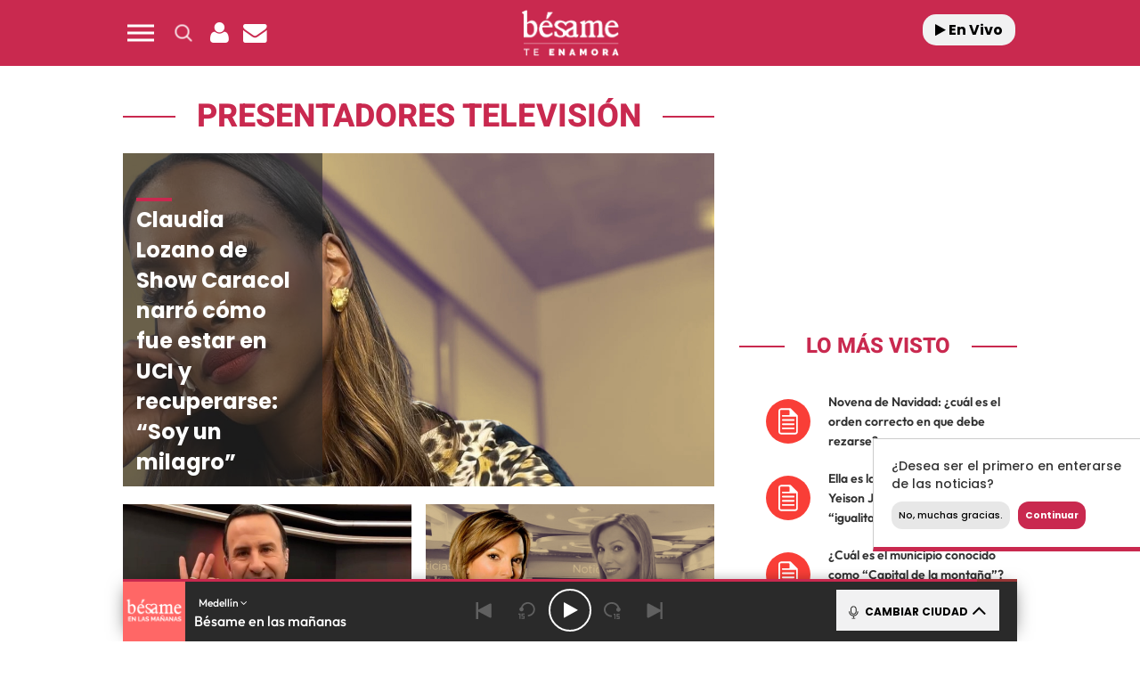

--- FILE ---
content_type: text/html; charset=UTF-8
request_url: https://www.besame.fm/tag/presentadores-television-a
body_size: 120013
content:
<!DOCTYPE html>
<html lang="es-CO" class="no-js">

<head>
	<meta charset="UTF-8">
	<meta http-equiv="X-UA-Compatible" content="IE=edge">
	<meta name="viewport" content="width=device-width, initial-scale=1.0, maximum-scale=5.0">
	<meta name="yandex-verification" content="3acafb23cbf625d1" />
	<script async src="https://mowplayer.com/js/player/mCQrZiqJew.js"></script>	<meta name='robots' content='index, follow, max-image-preview:large, max-snippet:-1, max-video-preview:-1' />
	<style>img:is([sizes="auto" i], [sizes^="auto," i]) { contain-intrinsic-size: 3000px 1500px }</style>
	
	<!-- This site is optimized with the Yoast SEO plugin v24.9 - https://yoast.com/wordpress/plugins/seo/ -->
	<title>Presentadores televisión - Besame.fm</title>
	<meta name="description" content="Últimas noticias sobre Presentadores televisión en Bésame Colombia" />
	<link rel="canonical" href="https://www.besame.fm/tag/presentadores-television-a" />
	<link rel="next" href="https://www.besame.fm/tag/presentadores-television-a/page/2" />
	<meta property="og:locale" content="es_ES" />
	<meta property="og:type" content="article" />
	<meta property="og:title" content="Presentadores televisión - Besame.fm" />
	<meta property="og:description" content="Últimas noticias sobre Presentadores televisión en Bésame Colombia" />
	<meta property="og:url" content="https://www.besame.fm/tag/presentadores-television-a" />
	<meta property="og:site_name" content="Besame.fm" />
	<meta name="twitter:card" content="summary_large_image" />
	<meta name="twitter:site" content="@besamefm" />
	<script type="application/ld+json" class="yoast-schema-graph">{"@context":"https://schema.org","@graph":[{"@type":"CollectionPage","@id":"https://www.besame.fm/tag/presentadores-television-a","url":"https://www.besame.fm/tag/presentadores-television-a","name":"Presentadores televisión - Besame.fm","isPartOf":{"@id":"https://www.besame.fm/#website"},"primaryImageOfPage":{"@id":"https://www.besame.fm/tag/presentadores-television-a#primaryimage"},"image":{"@id":"https://www.besame.fm/tag/presentadores-television-a#primaryimage"},"thumbnailUrl":"https://www.besame.fm/wp-content/uploads/2025/11/PORTADA-6.jpg","description":"Últimas noticias sobre Presentadores televisión en Bésame Colombia","breadcrumb":{"@id":"https://www.besame.fm/tag/presentadores-television-a#breadcrumb"},"inLanguage":"es-CO","datePublished":"2025-11-23T15:48:12-05:00","dateModified":"2025-11-23T16:34:45-05:00"},{"@type":"ImageObject","inLanguage":"es-CO","@id":"https://www.besame.fm/tag/presentadores-television-a#primaryimage","url":"https://www.besame.fm/wp-content/uploads/2025/11/PORTADA-6.jpg","contentUrl":"https://www.besame.fm/wp-content/uploads/2025/11/PORTADA-6.jpg","width":1200,"height":675,"caption":"La presentadora ya volvió al set de Caracol. Créditos: Instagram @claudialozanooficial"},{"@type":"BreadcrumbList","@id":"https://www.besame.fm/tag/presentadores-television-a#breadcrumb","itemListElement":[{"@type":"ListItem","position":1,"name":"Home","item":"https://www.besame.fm/"},{"@type":"ListItem","position":2,"name":"Presentadores televisión"}]},{"@type":"WebSite","@id":"https://www.besame.fm/#website","url":"https://www.besame.fm/","name":"Besame.fm","description":"","publisher":{"@id":"https://www.besame.fm/#organization"},"potentialAction":[{"@type":"SearchAction","target":{"@type":"EntryPoint","urlTemplate":"https://www.besame.fm/?s={search_term_string}"},"query-input":{"@type":"PropertyValueSpecification","valueRequired":true,"valueName":"search_term_string"}}],"inLanguage":"es-CO"},{"@type":"Organization","@id":"https://www.besame.fm/#organization","name":"Besame.fm","url":"https://www.besame.fm/","logo":{"@type":"ImageObject","inLanguage":"es-CO","@id":"https://www.besame.fm/#/schema/logo/image/","url":"https://www.besame.fm/wp-content/uploads/2024/05/logo-besame.png","contentUrl":"https://www.besame.fm/wp-content/uploads/2024/05/logo-besame.png","width":305,"height":110,"caption":"Besame.fm"},"image":{"@id":"https://www.besame.fm/#/schema/logo/image/"},"sameAs":["https://www.facebook.com/LaVozDeColombia/","https://x.com/besamefm","https://www.instagram.com/besamemedellin/","https://www.youtube.com/channel/UCxfvxnhRK7cclYoUHnTtoxA"]}]}</script>
	<!-- / Yoast SEO plugin. -->


<link rel='dns-prefetch' href='//ak-ads-ns.prisasd.com' />
<link rel='dns-prefetch' href='//www.prisacom.com' />
<style id='classic-theme-styles-inline-css' type='text/css'>
/*! This file is auto-generated */
.wp-block-button__link{color:#fff;background-color:#32373c;border-radius:9999px;box-shadow:none;text-decoration:none;padding:calc(.667em + 2px) calc(1.333em + 2px);font-size:1.125em}.wp-block-file__button{background:#32373c;color:#fff;text-decoration:none}
</style>
<style id='global-styles-inline-css' type='text/css'>
:root{--wp--preset--aspect-ratio--square: 1;--wp--preset--aspect-ratio--4-3: 4/3;--wp--preset--aspect-ratio--3-4: 3/4;--wp--preset--aspect-ratio--3-2: 3/2;--wp--preset--aspect-ratio--2-3: 2/3;--wp--preset--aspect-ratio--16-9: 16/9;--wp--preset--aspect-ratio--9-16: 9/16;--wp--preset--color--black: #000000;--wp--preset--color--cyan-bluish-gray: #abb8c3;--wp--preset--color--white: #ffffff;--wp--preset--color--pale-pink: #f78da7;--wp--preset--color--vivid-red: #cf2e2e;--wp--preset--color--luminous-vivid-orange: #ff6900;--wp--preset--color--luminous-vivid-amber: #fcb900;--wp--preset--color--light-green-cyan: #7bdcb5;--wp--preset--color--vivid-green-cyan: #00d084;--wp--preset--color--pale-cyan-blue: #8ed1fc;--wp--preset--color--vivid-cyan-blue: #0693e3;--wp--preset--color--vivid-purple: #9b51e0;--wp--preset--gradient--vivid-cyan-blue-to-vivid-purple: linear-gradient(135deg,rgba(6,147,227,1) 0%,rgb(155,81,224) 100%);--wp--preset--gradient--light-green-cyan-to-vivid-green-cyan: linear-gradient(135deg,rgb(122,220,180) 0%,rgb(0,208,130) 100%);--wp--preset--gradient--luminous-vivid-amber-to-luminous-vivid-orange: linear-gradient(135deg,rgba(252,185,0,1) 0%,rgba(255,105,0,1) 100%);--wp--preset--gradient--luminous-vivid-orange-to-vivid-red: linear-gradient(135deg,rgba(255,105,0,1) 0%,rgb(207,46,46) 100%);--wp--preset--gradient--very-light-gray-to-cyan-bluish-gray: linear-gradient(135deg,rgb(238,238,238) 0%,rgb(169,184,195) 100%);--wp--preset--gradient--cool-to-warm-spectrum: linear-gradient(135deg,rgb(74,234,220) 0%,rgb(151,120,209) 20%,rgb(207,42,186) 40%,rgb(238,44,130) 60%,rgb(251,105,98) 80%,rgb(254,248,76) 100%);--wp--preset--gradient--blush-light-purple: linear-gradient(135deg,rgb(255,206,236) 0%,rgb(152,150,240) 100%);--wp--preset--gradient--blush-bordeaux: linear-gradient(135deg,rgb(254,205,165) 0%,rgb(254,45,45) 50%,rgb(107,0,62) 100%);--wp--preset--gradient--luminous-dusk: linear-gradient(135deg,rgb(255,203,112) 0%,rgb(199,81,192) 50%,rgb(65,88,208) 100%);--wp--preset--gradient--pale-ocean: linear-gradient(135deg,rgb(255,245,203) 0%,rgb(182,227,212) 50%,rgb(51,167,181) 100%);--wp--preset--gradient--electric-grass: linear-gradient(135deg,rgb(202,248,128) 0%,rgb(113,206,126) 100%);--wp--preset--gradient--midnight: linear-gradient(135deg,rgb(2,3,129) 0%,rgb(40,116,252) 100%);--wp--preset--font-size--small: 13px;--wp--preset--font-size--medium: 20px;--wp--preset--font-size--large: 36px;--wp--preset--font-size--x-large: 42px;--wp--preset--spacing--20: 0.44rem;--wp--preset--spacing--30: 0.67rem;--wp--preset--spacing--40: 1rem;--wp--preset--spacing--50: 1.5rem;--wp--preset--spacing--60: 2.25rem;--wp--preset--spacing--70: 3.38rem;--wp--preset--spacing--80: 5.06rem;--wp--preset--shadow--natural: 6px 6px 9px rgba(0, 0, 0, 0.2);--wp--preset--shadow--deep: 12px 12px 50px rgba(0, 0, 0, 0.4);--wp--preset--shadow--sharp: 6px 6px 0px rgba(0, 0, 0, 0.2);--wp--preset--shadow--outlined: 6px 6px 0px -3px rgba(255, 255, 255, 1), 6px 6px rgba(0, 0, 0, 1);--wp--preset--shadow--crisp: 6px 6px 0px rgba(0, 0, 0, 1);}:where(.is-layout-flex){gap: 0.5em;}:where(.is-layout-grid){gap: 0.5em;}body .is-layout-flex{display: flex;}.is-layout-flex{flex-wrap: wrap;align-items: center;}.is-layout-flex > :is(*, div){margin: 0;}body .is-layout-grid{display: grid;}.is-layout-grid > :is(*, div){margin: 0;}:where(.wp-block-columns.is-layout-flex){gap: 2em;}:where(.wp-block-columns.is-layout-grid){gap: 2em;}:where(.wp-block-post-template.is-layout-flex){gap: 1.25em;}:where(.wp-block-post-template.is-layout-grid){gap: 1.25em;}.has-black-color{color: var(--wp--preset--color--black) !important;}.has-cyan-bluish-gray-color{color: var(--wp--preset--color--cyan-bluish-gray) !important;}.has-white-color{color: var(--wp--preset--color--white) !important;}.has-pale-pink-color{color: var(--wp--preset--color--pale-pink) !important;}.has-vivid-red-color{color: var(--wp--preset--color--vivid-red) !important;}.has-luminous-vivid-orange-color{color: var(--wp--preset--color--luminous-vivid-orange) !important;}.has-luminous-vivid-amber-color{color: var(--wp--preset--color--luminous-vivid-amber) !important;}.has-light-green-cyan-color{color: var(--wp--preset--color--light-green-cyan) !important;}.has-vivid-green-cyan-color{color: var(--wp--preset--color--vivid-green-cyan) !important;}.has-pale-cyan-blue-color{color: var(--wp--preset--color--pale-cyan-blue) !important;}.has-vivid-cyan-blue-color{color: var(--wp--preset--color--vivid-cyan-blue) !important;}.has-vivid-purple-color{color: var(--wp--preset--color--vivid-purple) !important;}.has-black-background-color{background-color: var(--wp--preset--color--black) !important;}.has-cyan-bluish-gray-background-color{background-color: var(--wp--preset--color--cyan-bluish-gray) !important;}.has-white-background-color{background-color: var(--wp--preset--color--white) !important;}.has-pale-pink-background-color{background-color: var(--wp--preset--color--pale-pink) !important;}.has-vivid-red-background-color{background-color: var(--wp--preset--color--vivid-red) !important;}.has-luminous-vivid-orange-background-color{background-color: var(--wp--preset--color--luminous-vivid-orange) !important;}.has-luminous-vivid-amber-background-color{background-color: var(--wp--preset--color--luminous-vivid-amber) !important;}.has-light-green-cyan-background-color{background-color: var(--wp--preset--color--light-green-cyan) !important;}.has-vivid-green-cyan-background-color{background-color: var(--wp--preset--color--vivid-green-cyan) !important;}.has-pale-cyan-blue-background-color{background-color: var(--wp--preset--color--pale-cyan-blue) !important;}.has-vivid-cyan-blue-background-color{background-color: var(--wp--preset--color--vivid-cyan-blue) !important;}.has-vivid-purple-background-color{background-color: var(--wp--preset--color--vivid-purple) !important;}.has-black-border-color{border-color: var(--wp--preset--color--black) !important;}.has-cyan-bluish-gray-border-color{border-color: var(--wp--preset--color--cyan-bluish-gray) !important;}.has-white-border-color{border-color: var(--wp--preset--color--white) !important;}.has-pale-pink-border-color{border-color: var(--wp--preset--color--pale-pink) !important;}.has-vivid-red-border-color{border-color: var(--wp--preset--color--vivid-red) !important;}.has-luminous-vivid-orange-border-color{border-color: var(--wp--preset--color--luminous-vivid-orange) !important;}.has-luminous-vivid-amber-border-color{border-color: var(--wp--preset--color--luminous-vivid-amber) !important;}.has-light-green-cyan-border-color{border-color: var(--wp--preset--color--light-green-cyan) !important;}.has-vivid-green-cyan-border-color{border-color: var(--wp--preset--color--vivid-green-cyan) !important;}.has-pale-cyan-blue-border-color{border-color: var(--wp--preset--color--pale-cyan-blue) !important;}.has-vivid-cyan-blue-border-color{border-color: var(--wp--preset--color--vivid-cyan-blue) !important;}.has-vivid-purple-border-color{border-color: var(--wp--preset--color--vivid-purple) !important;}.has-vivid-cyan-blue-to-vivid-purple-gradient-background{background: var(--wp--preset--gradient--vivid-cyan-blue-to-vivid-purple) !important;}.has-light-green-cyan-to-vivid-green-cyan-gradient-background{background: var(--wp--preset--gradient--light-green-cyan-to-vivid-green-cyan) !important;}.has-luminous-vivid-amber-to-luminous-vivid-orange-gradient-background{background: var(--wp--preset--gradient--luminous-vivid-amber-to-luminous-vivid-orange) !important;}.has-luminous-vivid-orange-to-vivid-red-gradient-background{background: var(--wp--preset--gradient--luminous-vivid-orange-to-vivid-red) !important;}.has-very-light-gray-to-cyan-bluish-gray-gradient-background{background: var(--wp--preset--gradient--very-light-gray-to-cyan-bluish-gray) !important;}.has-cool-to-warm-spectrum-gradient-background{background: var(--wp--preset--gradient--cool-to-warm-spectrum) !important;}.has-blush-light-purple-gradient-background{background: var(--wp--preset--gradient--blush-light-purple) !important;}.has-blush-bordeaux-gradient-background{background: var(--wp--preset--gradient--blush-bordeaux) !important;}.has-luminous-dusk-gradient-background{background: var(--wp--preset--gradient--luminous-dusk) !important;}.has-pale-ocean-gradient-background{background: var(--wp--preset--gradient--pale-ocean) !important;}.has-electric-grass-gradient-background{background: var(--wp--preset--gradient--electric-grass) !important;}.has-midnight-gradient-background{background: var(--wp--preset--gradient--midnight) !important;}.has-small-font-size{font-size: var(--wp--preset--font-size--small) !important;}.has-medium-font-size{font-size: var(--wp--preset--font-size--medium) !important;}.has-large-font-size{font-size: var(--wp--preset--font-size--large) !important;}.has-x-large-font-size{font-size: var(--wp--preset--font-size--x-large) !important;}
:where(.wp-block-post-template.is-layout-flex){gap: 1.25em;}:where(.wp-block-post-template.is-layout-grid){gap: 1.25em;}
:where(.wp-block-columns.is-layout-flex){gap: 2em;}:where(.wp-block-columns.is-layout-grid){gap: 2em;}
:root :where(.wp-block-pullquote){font-size: 1.5em;line-height: 1.6;}
</style>
<link rel='stylesheet' id='meteor-slides-css' href='https://www.besame.fm/wp-content/plugins/meteor-slides/css/meteor-slides.css?ver=1.0' type='text/css' media='all' />
<link rel='stylesheet' id='sweetalert-css' href='https://www.besame.fm/wp-content/plugins/integracion-usuario-unificado/recursos/js/sweetalert-master/lib/sweet-alert.css?ver=1.1.1' type='text/css' media='all' />
<link rel='stylesheet' id='estilos-comentarios-css' href='https://www.besame.fm/wp-content/plugins/integracion-usuario-unificado/recursos/estilos.css?ver=1.0.0' type='text/css' media='screen' />
<link rel="preload" href="https://www.besame.fm/wp-content/themes/nwp/public/assets/css/bootstrap.min.css?ver=3.0.0" as="style"><link rel='stylesheet' id='bootstrap-css' href='https://www.besame.fm/wp-content/themes/nwp/public/assets/css/bootstrap.min.css?ver=3.0.0' type='text/css' media='all' />
<link rel="preload" href="https://www.besame.fm/wp-content/themes/nwp/public/assets/css/swiper-bundle.min.css?ver=3.0.0" as="style"><link rel='stylesheet' id='swiper-css' href='https://www.besame.fm/wp-content/themes/nwp/public/assets/css/swiper-bundle.min.css?ver=3.0.0' type='text/css' media='all' />
<link rel='stylesheet' id='jquery-ui-css' href='https://www.besame.fm/wp-content/themes/nwp/public/assets/css/jquery-ui.css?ver=3.0.0' type='text/css' media='all' />
<link rel="preload" href="https://www.besame.fm/wp-content/themes/nwp/public/assets/css/styles.min.css?ver=3.0.0" as="style"><link rel='stylesheet' id='style-css' href='https://www.besame.fm/wp-content/themes/nwp/public/assets/css/styles.min.css?ver=3.0.0' type='text/css' media='all' />
<link rel="preload" href="https://www.besame.fm/wp-content/themes/nwp/public/assets/css/fontawesome.min.css?ver=3.0.0" as="style"><link rel='stylesheet' id='fontawesome-css' href='https://www.besame.fm/wp-content/themes/nwp/public/assets/css/fontawesome.min.css?ver=3.0.0' type='text/css' media='all' />
<link rel='stylesheet' id='pie-comunes-css' href='https://www.prisacom.com/comunes/piecomun-v9/css/pie-comunes.css?ver=3.0.0' type='text/css' media='all' />
<link rel='stylesheet' id='spinner-css' href='https://www.besame.fm/wp-content/themes/nwp/src/Blocks/VotingList/js/spinner/spin.css?ver=6.8' type='text/css' media='all' />
<link rel='stylesheet' id='wp-pagenavi-css' href='https://www.besame.fm/wp-content/plugins/wp-pagenavi/pagenavi-css.css?ver=2.70' type='text/css' media='all' />
<link rel='stylesheet' id='permanent-player-css' href='https://www.besame.fm/wp-content/themes/nwp/src/Player/assets/css/permanent-player.min.css?ver=1768692961' type='text/css' media='all' />
<link rel='stylesheet' id='webpush-notifications-css' href='https://www.besame.fm/wp-content/themes/nwp/src/Notifications/assets/notifications.css?ver=1' type='text/css' media='all' />
<script type="text/javascript" src="https://www.besame.fm/wp-includes/js/jquery/jquery.min.js?ver=3.7.1" id="jquery-core-js"></script>
<script type="text/javascript" src="https://www.besame.fm/wp-includes/js/jquery/jquery-migrate.min.js?ver=3.4.1" id="jquery-migrate-js"></script>
<script type="text/javascript" async="async" src="https://www.besame.fm/wp-content/plugins/meteor-slides/js/jquery.cycle.all.js?ver=6.8" id="jquery-cycle-js"></script>
<script type="text/javascript" async="async" src="https://www.besame.fm/wp-content/plugins/meteor-slides/js/jquery.metadata.v2.js?ver=6.8" id="jquery-metadata-js"></script>
<script type="text/javascript" async="async" src="https://www.besame.fm/wp-content/plugins/meteor-slides/js/jquery.touchwipe.1.1.1.js?ver=6.8" id="jquery-touchwipe-js"></script>
<script type="text/javascript" id="meteorslides-script-js-extra">
/* <![CDATA[ */
var meteorslidessettings = {"meteorslideshowspeed":"2000","meteorslideshowduration":"5000","meteorslideshowheight":"350","meteorslideshowwidth":"990","meteorslideshowtransition":"fade"};
/* ]]> */
</script>
<script type="text/javascript" defer="defer" src="https://www.besame.fm/wp-content/plugins/meteor-slides/js/slideshow.js?ver=6.8" id="meteorslides-script-js"></script>
<script type="text/javascript" defer="defer" src="https://www.besame.fm/wp-content/plugins/integracion-usuario-unificado/recursos/js/sweetalert-master/lib/sweet-alert.min.js?ver=1.1.1" id="sweetalert-js"></script>
<script type="text/javascript" async="async" src="https://www.besame.fm/wp-includes/js/jquery/jquery.form.min.js?ver=4.3.0" id="jquery-form-js"></script>
<script type="text/javascript" id="uunificado-js-extra">
/* <![CDATA[ */
var parametros = {"ajaxurl":"https:\/\/www.besame.fm\/wp-admin\/admin-ajax.php","registro_url":"https:\/\/seguro.besame.fm\/registro","back_url":"2DF4CulNPOUi4Jt8eJYgdRhxHkEy6a88lcrc0tQdbyeRaZNEg1af27IKO%2FZARIvpXfrslZbw9GDCRNzdlv9Boo0RthidmDzMMMZTOtdPEELiovV5J7nhKk%2BJvS9uNBRDr1ySnd15vwqgn6snhYTZ3ORBwkSlerT620KqaufnTqw%3D","post_id":"224934","current_blog_id":"1","identificacion_url":"https:\/\/seguro.besame.fm\/conectar","perfil_url":"https:\/\/seguro.besame.fm\/perfil","desconexion_url":"https:\/\/seguro.besame.fm\/desconectar","ttt_variable_res":"besame_res","concurso_medio":"besame","umccode":null,"service_login":"https:\/\/api.elpais.com\/wsUserInfo"};
/* ]]> */
</script>
<script type="text/javascript" defer="defer" src="https://www.besame.fm/wp-content/plugins/integracion-usuario-unificado/recursos/js/uunificado.js?ver=1658952331" id="uunificado-js"></script>
<script type="text/javascript" defer="defer" src="https://www.besame.fm/wp-content/themes/nwp/public/assets/js/cookiesync.js?ver=3.0.0" id="cookiesync-js"></script>
<script type="text/javascript" src="https://www.besame.fm/wp-content/themes/nwp/src/Blocks/Advertising/js/omnirrss.js?ver=1669710828" id="omnirrss-js"></script>
<script type="text/javascript" src="https://ak-ads-ns.prisasd.com/slot/latam/slot.js?ver=102714" id="pbs-slots-js"></script>
<script type="text/javascript" id="pbs-slots-js-after">
/* <![CDATA[ */
if (typeof huecosPBSjson === "undefined") var huecosPBSjson ={
    "desktop":{
        "ldb1":[[728,90],[970,90],[980,90],[980,180],[980,220],[980,250],[970,250]],
        "ldb2":[[728,90],[980,90]],
        "mpu1":[[300, 600],[300,250]],
        "mpu2":[[300, 600],[300,250]],
        "mpu3":[[300, 600],[300,250]],
        "inter":true,
        "skin":"",
        "intext":true,
        "nstdX":[6,5,4,3,1],
        "natAd1":["fluid",[300,250]],
        "natAd2":["fluid",[300,250]],
        "natAd3":["fluid",[300,250]],
        "sky1": [[160, 600],[120,600],[421,900]],
        "sky2": [[160, 600],[120,600],[422,900]]
    },
    "mobile":{
        "mldb1":[[320, 100],[320, 50]],
        "mldb2":[320, 50],
        "mpu1":[[300,600],[300,250]],
        "mpu2":[[300, 600],[300,250]],
        "mpu3":[[300, 600],[300,250]],
        "nstdX":[6,4,3],
        "intext":true,
        "minter":[320, 480]
    }
};
/* ]]> */
</script>
<script type="text/javascript" id="tttpubli-js-extra">
/* <![CDATA[ */
var gtpdata = {"gtpadunit":"besame_web\/tipo_de_post\/presentadores-television-a","alias_publi":"besame_web","keywords":["224934","presentadores-television-a","tendencia","noticias","farandula","presentadores-television-a"]};
/* ]]> */
</script>
<script type="text/javascript" src="https://www.besame.fm/wp-content/themes/nwp/src/Blocks/Advertising/js/publi.js?ver=1646844518" id="tttpubli-js"></script>
<script type="text/javascript" defer="defer" src="https://www.besame.fm/wp-content/themes/nwp/src/Blocks/VotingList/js/sweetalert-master/lib/sweet-alert.min.js?ver=1.1.1" id="sweetalert-defer-js"></script>
<script type="text/javascript" defer="defer" src="https://www.besame.fm/wp-content/themes/nwp/src/Blocks/VotingList/js/spinner/spin.js?ver=1.1.1" id="spinner-defer-js"></script>
<script type="text/javascript" defer="defer" src="https://www.besame.fm/wp-content/themes/nwp/src/Refresh/js/refresh.js?ver=6.8" id="refresh-js"></script>
        <link rel="preconnect" href="//sdk.privacy-center.org">
        <link rel="preconnect" href="//sdk-gcp.privacy-center.org">
        <link rel="preload" as="script" href="https://cmp.prisa.com/dist/cmp.js">
        <script src="https://cmp.prisa.com/dist/cmp.js"></script>
        <link rel="preload" href="https://www.besame.fm/wp-content/themes/nwp/public/assets/fonts/outfit/Outfit-Regular.ttf" as="font" type="font/ttf" crossorigin>            <meta http-equiv="x-dns-prefetch-control" content="on">
                <script type="text/javascript">
            let $ = jQuery;
            if (typeof _top_global == "undefined") { 
                document.write("<script type=\"text/javascript\" src=\"//prisamusicales.player-top.prisasd.com/psdmedia/media/simple/js/SimpleMediaPlayer.min.js\"><\/script>"); 
                _top_global=1; 
            }
        </script>
                <script type="text/javascript">
                window.DTM = {
                    eventQueue: [],
                    trackEvent: function(eventName, data){
                        window.DTM.eventQueue.push({
                            "eventName": eventName,
                            "data": data
                        });
                    }
                };
            </script>
                    <script type='text/javascript'>
                wp_debug = false;
            </script>
        <!-- There is no amphtml version available for this URL. --><link rel="icon" href="https://www.besame.fm/wp-content/uploads/2020/11/cropped-favicon-besame-32x32.png" sizes="32x32" />
<link rel="icon" href="https://www.besame.fm/wp-content/uploads/2020/11/cropped-favicon-besame-192x192.png" sizes="192x192" />
<link rel="apple-touch-icon" href="https://www.besame.fm/wp-content/uploads/2020/11/cropped-favicon-besame-180x180.png" />
<meta name="msapplication-TileImage" content="https://www.besame.fm/wp-content/uploads/2020/11/cropped-favicon-besame-270x270.png" />
<noscript><style id="rocket-lazyload-nojs-css">.rll-youtube-player, [data-lazy-src]{display:none !important;}</style></noscript>	<script>
		window.dataLayer = window.dataLayer || [];
	</script>
	<script id="pmuserjs" src="https://static.prisa.com/dist/subs/pmuser/v2/stable/pmuser.min.js" defer=""></script></head>

<body>
	
		<header>
    <div id="nav" class="main-header bg-primary-color">
        <div class="container bg-primary-color">
            <div class="row">
                <div class="column-xs-4 column-sm-3 d-flex">
                    <div class="hamburger js-hamburger" role="button" aria-label="menu">
                        <div class="hamburger-menu"></div>
                    </div>
                    <div class="search-part h-pa hidden bg-primary-color">
                        <form method="get" id="searchForm" onsubmit="wpSearch(event);">
                            <i role="button" class="fa fa-search"></i>
                            <input id="search" type="search" name="s" placeholder="Buscar..." value=""/>
                            <i role="button" class="fa fa-close js-search"></i>
                            <a id="search-link" href="https://www.besame.fm"></a>
                        </form>
                    </div>
                    <div class="login-part h-pa hidden bg-primary-color">
                        <i class="fa fa-close fa-2x text-white js-profile" role="button" aria-label="close profile"></i>
                        <div id="zona-usuarios" class="login">
                            <p>
                                <span id="primero"></span> | <span id="segundo"></span>
                            </p>
                        </div>
                    </div>
                    <div class="hidden-xs search js-search" role="button" aria-label="search">
                        <img data-no-lazy="1" height="19" width="19" src="https://www.besame.fm/wp-content/themes/nwp/public/assets/images/search-icon.png" alt="Search">
                    </div>
                    <div class="hidden-xs hidden-sm profile js-profile" role="button" aria-label="close profile">
                        <i class="fa fa-user text-white"></i>
                    </div>
                                            <a href="https://seguro.besame.fm/newsletters/lnp/1/276" rel="noopener noreferrer" target="_blank" aria-label="Newsletter">
                            <div class="newsletter hidden-xss" role="button" aria-label="newsletter">
                                <i class="fa fa-envelope text-white"></i>
                            </div>
                        </a>
                                    </div>
                <div class="column-xs-4 column-sm-6 d-flex h-100 logo-part">
                    <div class="logo m-auto">
                         
                            <a href="https://www.besame.fm" aria-label="Logo Link">
                                <img width="305" height="110" src="data:image/svg+xml,%3Csvg%20xmlns='http://www.w3.org/2000/svg'%20viewBox='0%200%20305%20110'%3E%3C/svg%3E" class="img-responsive" alt="" decoding="async" data-lazy-srcset="https://www.besame.fm/wp-content/uploads/2024/05/logo-besame.png 305w, https://www.besame.fm/wp-content/uploads/2024/05/logo-besame-300x108.png 300w, https://www.besame.fm/wp-content/uploads/2024/05/logo-besame-250x90.png 250w, https://www.besame.fm/wp-content/uploads/2024/05/logo-besame-150x54.png 150w" data-lazy-sizes="(max-width: 305px) 100vw, 305px" data-lazy-src="https://www.besame.fm/wp-content/uploads/2024/05/logo-besame.png" /><noscript><img width="305" height="110" src="https://www.besame.fm/wp-content/uploads/2024/05/logo-besame.png" class="img-responsive" alt="" decoding="async" srcset="https://www.besame.fm/wp-content/uploads/2024/05/logo-besame.png 305w, https://www.besame.fm/wp-content/uploads/2024/05/logo-besame-300x108.png 300w, https://www.besame.fm/wp-content/uploads/2024/05/logo-besame-250x90.png 250w, https://www.besame.fm/wp-content/uploads/2024/05/logo-besame-150x54.png 150w" sizes="(max-width: 305px) 100vw, 305px" /></noscript>                                <span class="hidden-text">Presentadores televisión - Besame.fm</span>
                            </a>
                                            </div>
                </div>
                <div class="column-xs-4 column-sm-3 h-100 d-flex">                    
                    <div class="radio hidden-xss ml-auto">
                        <a href="https://www.besame.fm/" class="js-play-menu no-ajaxy" target="_blank" rel="noopener noreferrer" aria-label="Radio">
                            <i class="fa fa-play"></i> En Vivo
                        </a>
                    </div>
                </div>
            </div>
        </div>
    </div>
</header>
<div class="menu-list">
    <div class="container">
        <div class="row bg-black">
            <div class="column-xs-12 hidden visible-xs text-center text-white search-part bg-primary-color">
                <form method="get" id="searchForm_h" onsubmit="wpSearchMobile(event);">
                    <input id="search_h" type="search" name="s" placeholder="Buscar..." value=""/>
                    <input type="submit" value="Buscar" class="bg-white text-black" />
                </form>
            </div>
            <div class="column-xs-12 hidden visible-xs">
                <div class="login-social text-center">
                    <div class="login">
                        <span id="primero_h"></span> | 
                        <span id="segundo_h"></span>
                    </div>
                </div>
            </div>
            <div class="column-xs-12 column-lg-5" itemscope="itemscope" itemtype="http://schema.org/SiteNavigationElement" role="navigation">
                <nav id="navbar" class="menu-menu-principal-container"><ul id="menu-menu-principal" class="nav navbar-nav main-menu"><li class=' menu-item menu-item-type-taxonomy menu-item-object-secciones'><a title="Farándula" itemprop="url" href="https://www.besame.fm/secciones/farandula" target=""><span itemprop="name">Farándula</span></a></li>
<li class=' menu-item menu-item-type-taxonomy menu-item-object-secciones'><a title="Actualidad" itemprop="url" href="https://www.besame.fm/secciones/actualidad" target=""><span itemprop="name">Actualidad</span></a></li>
<li class=' menu-item menu-item-type-taxonomy menu-item-object-secciones'><a title="Música" itemprop="url" href="https://www.besame.fm/secciones/musica" target=""><span itemprop="name">Música</span></a></li>
<li class=' menu-item menu-item-type-custom menu-item-object-custom menu-item-has-children'><a title="Radio en vivo" itemprop="url" href="#" target=""><span itemprop="name">Radio en vivo</span></a><span class="menu-arrow text-primary-color" aria-label="Toggle Submenu" role="button"><i class="fa fa-angle-down fa-2x"></i></span>
<ul class="sub-menu">
<li class='js-menu-radio js-radio-armenia menu-item menu-item-type-custom menu-item-object-custom'><a title="Armenia 90.7 FM" itemprop="url" href="#" target=""><span itemprop="name">Armenia 90.7 FM</span></a></li>
<li class='js-menu-radio js-radio-barranquilla menu-item menu-item-type-custom menu-item-object-custom'><a title="Barranquilla 88.6 FM" itemprop="url" href="#" target=""><span itemprop="name">Barranquilla 88.6 FM</span></a></li>
<li class='js-menu-radio js-radio-besame menu-item menu-item-type-custom menu-item-object-custom'><a title="Bogotá 97.4 FM" itemprop="url" href="#" target=""><span itemprop="name">Bogotá 97.4 FM</span></a></li>
<li class='js-menu-radio js-radio-bucaramanga menu-item menu-item-type-custom menu-item-object-custom'><a title="Bucaramanga 104.7 FM" itemprop="url" href="#" target=""><span itemprop="name">Bucaramanga 104.7 FM</span></a></li>
<li class='js-menu-radio js-radio-cali menu-item menu-item-type-custom menu-item-object-custom'><a title="Cali 106.5 FM" itemprop="url" href="#" target=""><span itemprop="name">Cali 106.5 FM</span></a></li>
<li class='js-menu-radio js-radio-cucuta menu-item menu-item-type-custom menu-item-object-custom'><a title="Cúcuta 100.7 FM" itemprop="url" href="#" target=""><span itemprop="name">Cúcuta 100.7 FM</span></a></li>
<li class='js-menu-radio js-radio-manizales menu-item menu-item-type-custom menu-item-object-custom'><a title="Manizales 91.7 FM" itemprop="url" href="#" target=""><span itemprop="name">Manizales 91.7 FM</span></a></li>
<li class='js-menu-radio js-radio-medellin menu-item menu-item-type-custom menu-item-object-custom'><a title="Medellín 94.9 FM" itemprop="url" href="#" target=""><span itemprop="name">Medellín 94.9 FM</span></a></li>
<li class='js-menu-radio js-radio-pereira menu-item menu-item-type-custom menu-item-object-custom'><a title="Pereira 93.7 FM" itemprop="url" href="#" target=""><span itemprop="name">Pereira 93.7 FM</span></a></li>
<li class='js-menu-radio js-radio-popayan menu-item menu-item-type-custom menu-item-object-custom'><a title="Popayán 106.9 FM" itemprop="url" href="#" target=""><span itemprop="name">Popayán 106.9 FM</span></a></li>
</ul>
</li>
<li class=' menu-item menu-item-type-post_type menu-item-object-page'><a title="Programación" itemprop="url" href="https://www.besame.fm/programacion" target=""><span itemprop="name">Programación</span></a></li>
<li class=' menu-item menu-item-type-post_type menu-item-object-page'><a title="Actividades" itemprop="url" href="https://www.besame.fm/terminos-y-condiciones-de-las-actividades-de-besame" target=""><span itemprop="name">Actividades</span></a></li>
</ul></nav>            </div>
            <div class="column-xs-12 column-lg-7">
                                <div class="social">
                    <p>Síguenos</p>
                    <div class="d-flex">
                                                    <a href="https://www.facebook.com/BesameRadioColombia" target="_blank" rel="noopener noreferrer" aria-label="Facebook">
                                <i class="fa fa-facebook"></i>
                            </a>
                                                    <a href="https://twitter.com/besamefm" target="_blank" rel="noopener noreferrer" aria-label="Twitter">
                            <img height="21" width="21" src="data:image/svg+xml,%3Csvg%20xmlns='http://www.w3.org/2000/svg'%20viewBox='0%200%2021%2021'%3E%3C/svg%3E" alt="X" data-lazy-src="https://www.besame.fm/wp-content/themes/nwp/public/assets/images/red-x.png"><noscript><img height="21" width="21" src="https://www.besame.fm/wp-content/themes/nwp/public/assets/images/red-x.png" alt="X"></noscript>
                            </a>
                                                    <a href="https://www.youtube.com/channel/UCxfvxnhRK7cclYoUHnTtoxA" target="_blank" rel="noopener noreferrer" aria-label="Youtube">
                                <i class="fa fa-youtube"></i>
                            </a>
                                                    <a href="https://www.instagram.com/besamemedellin/?hl=es-la" target="_blank" rel="noopener noreferrer" aria-label="Instagram">
                                <i class="fa fa-instagram"></i>
                            </a>
                                                    <a href="https://s.kw.ai/u/YRqi1dCO" target="_blank" rel="noopener noreferrer" aria-label="Kwai">
                                <img height="21" width="21" src="data:image/svg+xml,%3Csvg%20xmlns='http://www.w3.org/2000/svg'%20viewBox='0%200%2021%2021'%3E%3C/svg%3E" alt="Kwai" data-lazy-src="https://www.besame.fm/wp-content/themes/nwp/public/assets/images/kwai-brands.svg"><noscript><img height="21" width="21" src="https://www.besame.fm/wp-content/themes/nwp/public/assets/images/kwai-brands.svg" alt="Kwai"></noscript>
                            </a>
                                            </div>

                                            <p class="links-extra">
                            <a href="https://www.besame.fm/directorio" 
                                rel="noopener noreferrer" 
                                target="" 
                                aria-label="Cómo encontrarnos">
                                Cómo encontrarnos
                            </a>
                        </p>
                                    </div>
            </div>
        </div>
    </div>
</div>
	<script type="text/javascript">
		var ttt_hashDatos = true;
		let unificadoIsConnected = false;

		jQuery(document).ready(function($) {
			document.querySelector("header .profile").style.display = "block";
			document.querySelector(".menu-list .login-social .login").style.display = "block";
			let divDatosPrimero = document.getElementById("primero");
			let divDatosSegundo = document.getElementById("segundo");
			let divDatosPrimeroH = document.getElementById("primero_h");
			let divDatosSegundoH = document.getElementById("segundo_h");
			divDatosPrimero.innerHTML = '<a href="' + parametros.identificacion_url + '?backURL=' + parametros.back_url + '">IDENTIFÍCATE</a>';
			divDatosSegundo.innerHTML = '<a href="' + parametros.registro_url + '?prod=REG&o=BASIC&backURL=' + parametros.back_url + '">REGÍSTRATE</a>';
			divDatosPrimeroH.innerHTML = '<a href="' + parametros.identificacion_url + '?backURL=' + parametros.back_url + '">IDENTIFÍCATE</a>';
			divDatosSegundoH.innerHTML = '<a href="' + parametros.registro_url + '?prod=REG&o=BASIC&backURL=' + parametros.back_url + '">REGÍSTRATE</a>';

			unificadoIsConnected = PMUser ? PMUser.isLoggedInLocal() : false;

			if (unificadoIsConnected) {
				ttt_hashDatos = PMUser.user.dataWsUserInfo.id;

				divDatosPrimero.innerHTML = '<a href="' + parametros.perfil_url + '" target="_blank" rel="noopener noreferrer">HOLA</a>';
				divDatosSegundo.innerHTML = '<a href="' + parametros.desconexion_url + '?backURL=' + parametros.back_url + '">DESCONECTAR</a>';
				divDatosPrimeroH.innerHTML = '<a href="' + parametros.perfil_url + '" target="_blank" rel="noopener noreferrer">HOLA</a>';
				divDatosSegundoH.innerHTML = '<a href="' + parametros.desconexion_url + '?backURL=' + parametros.back_url + '">DESCONECTAR</a>';
			}

			if (unificadoIsConnected) {
				jQuery('.usuario_vota').show();
			}
		});

		jQuery(document).on('click', '#primero', e => {
			if (!unificadoIsConnected) {
				e.preventDefault()
				document.location.href = parametros.identificacion_url + '?backURL=' + parametros.back_url;
			}
		})

		jQuery(document).on('click', '#primero_h', e => {
			if (!unificadoIsConnected) {
				e.preventDefault()
				document.location.href = parametros.identificacion_url + '?backURL=' + parametros.back_url;
			}
		})

		jQuery(document).on('click', '#segundo', e => {
			e.preventDefault()
			if (!unificadoIsConnected) {
				document.location.href = parametros.registro_url + '?prod=REG&o=BASIC&backURL=' + parametros.back_url;
			} else {
				document.location.href = parametros.desconexion_url + '?backURL=' + parametros.back_url;
			}

		})

		jQuery(document).on('click', '#segundo_h', e => {
			e.preventDefault()
			if (!unificadoIsConnected) {
				document.location.href = parametros.registro_url + '?prod=REG&o=BASIC&backURL=' + parametros.back_url;
			} else {
				document.location.href = parametros.desconexion_url + '?backURL=' + parametros.back_url;
			}
		})
	</script>
<main id="main" role="main">
            <script>
            var newLink = replaceQueryParam('post', '224934', jQuery('#wp-admin-bar-edit > a').attr('href'));

            if (newLink != null) {
                jQuery('#wp-admin-bar-edit > a').attr('href', newLink);
            }

            function replaceQueryParam(param, newval, search) {
                if (typeof search !== 'undefined') {
                    let regex = new RegExp("([?;&])" + param + "[^&;]*[;&]?");
                    let query = search.replace(regex, "$1").replace(/&$/, '');
                    return (query.length > 2 ? query + "&" : "?") + (newval ? param + "=" + newval : '');
                }
                return null;
            }
        </script>
                <script type="text/javascript">
            if (typeof parametros !== 'undefined') {
                parametros['post_id'] = '224934';
                parametros['back_url'] = '2DF4CulNPOUi4Jt8eJYgdRhxHkEy6a88lcrc0tQdbyeRaZNEg1af27IKO%2FZARIvpXfrslZbw9GDCRNzdlv9Boo0RthidmDzMMMZTOtdPEELiovV5J7nhKk%2BJvS9uNBRDr1ySnd15vwqgn6snhYTZ3ORBwkSlerT620KqaufnTqw%3D';
            }

            if (typeof dataLayer !== 'undefined') {
                dataLayer.push({
                    'event': 'virtualPageView',
                    'virtualUrl': location.pathname,
                    'pagePath': location.pathname
                });
            }

            if (typeof ga !== 'undefined') {
                ga('send', 'pageview', location.pathname);
            }
        </script>
                <script type="text/javascript">
            DTM.pageDataLayer={"articleID":"","articleLength":"","articleTitle":"","audioContent":"0","author":"","brand":"0","brandedContent":"0","businessUnit":"radio","canonicalURL":"https:\/\/www.besame.fm\/tag\/presentadores-television-a","cleanURL":"https:\/\/www.besame.fm\/tag\/presentadores-television-a","cms":"wp","creationDate":"","destinationURL":"https:\/\/www.besame.fm\/tag\/presentadores-television-a","domain":"besame.fm","editionNavigation":"","geoRegion":"colombia","language":"es","liveContent":"not-set","loadType":"secuencial","onsiteSearch":"0","onsiteSearchTerm":"","onsiteSearchResults":"","org":"prisa","pageInstanceID":"1768830381_6535821","pageName":"besamefm\/tag\/presentadores-television-a","pageTitle":"Presentadores televisi\u00f3n Archivos - Besame.fm","pageType":"tag","primaryCategory":"tag","profileID":"","program":"","programRegion":"","programStation":"besamefm","programSubCategory":"","publishDate":"","publisher":"besamefm","referringDomain":"","referringURL":"","registeredUser":"not-set","server":"www.besame.fm","siteID":"besamefm","ssl":"1","subCategory1":"tag>presentadores_television","subCategory2":"","sysEnv":"web","tags":"","thematic":"musical","updateDate":"","videoContent":"0","editorialTone":"bogota"};
            DTM.pageDataLayer['destinationURL'] = location.href;

            if (DTM.pageDataLayer['tags']) {
                window.listado_norm_tags = "";
                window.listado_id_tags = "";
            }

            if (typeof RADIO_DATA !== 'undefined' && RADIO_DATA.idRef) {
                DTM.pageDataLayer['editionNavigation'] = RADIO_DATA.idRef;
            }

            if (typeof window.PEPuname !== 'undefined') {
                DTM.pageDataLayer['registeredUser'] = '1';
            }

            if (typeof document.referrer !== 'undefined') {
                DTM.pageDataLayer['referringDomain'] = document.referrer;
                DTM.pageDataLayer['referringURL'] = document.referrer;
            }
        </script>
    <link rel="preload" as="script" href="https://assets.adobedtm.com/0681c221600c/accaac2d28a7/launch-435e794fa08a.min.js" /><script id="adobedtm-js" src="https://assets.adobedtm.com/0681c221600c/accaac2d28a7/launch-435e794fa08a.min.js" async></script>    <div class="container mb-24 bg-white">
        <div class="wrap-content">
                    <script type="text/javascript">
            gtpdata['gtpadunit'] = "besame_web/tipo_de_post/presentadores-television-a";
            gtpdata['keywords'] = ["224934","presentadores-television-a","tendencia","noticias","farandula","presentadores-television-a"];
        </script>
        	<div class="row">
					<section class='publi_INTER p-0'>
				<div class="column-xs-12">
					<div class="banner">
						<div id='publi_besame_web-INTER' class="" style="">
							<div id="INTER-2884">
								<script type='text/javascript'>
									if (typeof(huecosPBS) =='undefined') {
										let advertising_window_width = Math.max(document.documentElement.clientWidth, window.innerWidth || 0);
										if (advertising_window_width>=600) {
											var huecosPBS = huecosPBSjson["desktop"];
										} else {
											var huecosPBS = huecosPBSjson["mobile"];
										}
									}

									if ("INTER".includes("NSTD") || huecosPBS.hasOwnProperty("inter")) {
										let publiData = {
											d:"INTER-2884",
											p:"inter",
											s: huecosPBS["inter"]
										};

										allPublis.push(publiData);
									}
								</script>
							</div>
						</div>
					</div>
				</div>
			</section>
			</div>        <script type="text/javascript">
            gtpdata['gtpadunit'] = "besame_web/tipo_de_post/presentadores-television-a";
            gtpdata['keywords'] = ["224934","presentadores-television-a","tendencia","noticias","farandula","presentadores-television-a"];
        </script>
        	<div class="row">
					<section class='publi_SKIN p-0'>
				<div class="column-xs-12">
					<div class="banner">
						<div id='publi_besame_web-SKIN' class="" style="">
							<div id="SKIN-3091">
								<script type='text/javascript'>
									if (typeof(huecosPBS) =='undefined') {
										let advertising_window_width = Math.max(document.documentElement.clientWidth, window.innerWidth || 0);
										if (advertising_window_width>=600) {
											var huecosPBS = huecosPBSjson["desktop"];
										} else {
											var huecosPBS = huecosPBSjson["mobile"];
										}
									}

									if ("SKIN".includes("NSTD") || huecosPBS.hasOwnProperty("skin")) {
										let publiData = {
											d:"SKIN-3091",
											p:"skin",
											s: huecosPBS["skin"]
										};

										allPublis.push(publiData);
									}
								</script>
							</div>
						</div>
					</div>
				</div>
			</section>
			</div>        <script type="text/javascript">
            gtpdata['gtpadunit'] = "besame_web/tipo_de_post/presentadores-television-a";
            gtpdata['keywords'] = ["224934","presentadores-television-a","tendencia","noticias","farandula","presentadores-television-a"];
        </script>
        	<div class="row">
					<section class='publi_LDB p-0'>
				<div class="column-xs-12">
					<div class="banner">
						<div id='publi_besame_web-LDB1' class="" style="">
							<div id="LDB1-130">
								<script type='text/javascript'>
									if (typeof(huecosPBS) =='undefined') {
										let advertising_window_width = Math.max(document.documentElement.clientWidth, window.innerWidth || 0);
										if (advertising_window_width>=600) {
											var huecosPBS = huecosPBSjson["desktop"];
										} else {
											var huecosPBS = huecosPBSjson["mobile"];
										}
									}

									if ("LDB1".includes("NSTD") || huecosPBS.hasOwnProperty("ldb1")) {
										let publiData = {
											d:"LDB1-130",
											p:"ldb1",
											s: huecosPBS["ldb1"]
										};

										allPublis.push(publiData);
									}
								</script>
							</div>
						</div>
					</div>
				</div>
			</section>
			</div>        <script type="text/javascript">
            gtpdata['gtpadunit'] = "besame_web/tipo_de_post/presentadores-television-a";
            gtpdata['keywords'] = ["224934","presentadores-television-a","tendencia","noticias","farandula","presentadores-television-a"];
        </script>
        	<div class="row">
					<section class='publi_MLDB p-0'>
				<div class="column-xs-12">
					<div class="banner">
						<div id='publi_besame_web-MLDB1' class="" style="">
							<div id="MLDB1-3111">
								<script type='text/javascript'>
									if (typeof(huecosPBS) =='undefined') {
										let advertising_window_width = Math.max(document.documentElement.clientWidth, window.innerWidth || 0);
										if (advertising_window_width>=600) {
											var huecosPBS = huecosPBSjson["desktop"];
										} else {
											var huecosPBS = huecosPBSjson["mobile"];
										}
									}

									if ("MLDB1".includes("NSTD") || huecosPBS.hasOwnProperty("mldb1")) {
										let publiData = {
											d:"MLDB1-3111",
											p:"mldb1",
											s: huecosPBS["mldb1"]
										};

										allPublis.push(publiData);
									}
								</script>
							</div>
						</div>
					</div>
				</div>
			</section>
			</div>        <script type="text/javascript">
            gtpdata['gtpadunit'] = "besame_web/tipo_de_post/presentadores-television-a";
            gtpdata['keywords'] = ["224934","presentadores-television-a","tendencia","noticias","farandula","presentadores-television-a"];
        </script>
        	<div class="row">
					<section class='publi_NSTD p-0'>
				<div class="column-xs-12">
					<div class="banner">
						<div id='publi_besame_web-NSTD3' class="" style="">
							<div id="NSTD3-5554">
								<script type='text/javascript'>
									if (typeof(huecosPBS) =='undefined') {
										let advertising_window_width = Math.max(document.documentElement.clientWidth, window.innerWidth || 0);
										if (advertising_window_width>=600) {
											var huecosPBS = huecosPBSjson["desktop"];
										} else {
											var huecosPBS = huecosPBSjson["mobile"];
										}
									}

									if ("NSTD3".includes("NSTD") || huecosPBS.hasOwnProperty("nstd3")) {
										let publiData = {
											d:"NSTD3-5554",
											p:"nstd3",
											s: huecosPBS["nstd3"]
										};

										allPublis.push(publiData);
									}
								</script>
							</div>
						</div>
					</div>
				</div>
			</section>
			</div>        <script type="text/javascript">
            gtpdata['gtpadunit'] = "besame_web/tipo_de_post/presentadores-television-a";
            gtpdata['keywords'] = ["224934","presentadores-television-a","tendencia","noticias","farandula","presentadores-television-a"];
        </script>
        	<div class="row">
					<section class='publi_SKY p-0'>
				<div class="column-xs-12">
					<div class="banner">
						<div id='publi_besame_web-SKY1' class="sky-publi" style="">
							<div id="SKY1-4169">
								<script type='text/javascript'>
									if (typeof(huecosPBS) =='undefined') {
										let advertising_window_width = Math.max(document.documentElement.clientWidth, window.innerWidth || 0);
										if (advertising_window_width>=600) {
											var huecosPBS = huecosPBSjson["desktop"];
										} else {
											var huecosPBS = huecosPBSjson["mobile"];
										}
									}

									if ("SKY1".includes("NSTD") || huecosPBS.hasOwnProperty("sky1")) {
										let publiData = {
											d:"SKY1-4169",
											p:"sky1",
											s: huecosPBS["sky1"]
										};

										allPublis.push(publiData);
									}
								</script>
							</div>
						</div>
					</div>
				</div>
			</section>
			</div>        <script type="text/javascript">
            gtpdata['gtpadunit'] = "besame_web/tipo_de_post/presentadores-television-a";
            gtpdata['keywords'] = ["224934","presentadores-television-a","tendencia","noticias","farandula","presentadores-television-a"];
        </script>
        	<div class="row">
					<section class='publi_SKY p-0'>
				<div class="column-xs-12">
					<div class="banner">
						<div id='publi_besame_web-SKY2' class="sky-publi" style="">
							<div id="SKY2-8965">
								<script type='text/javascript'>
									if (typeof(huecosPBS) =='undefined') {
										let advertising_window_width = Math.max(document.documentElement.clientWidth, window.innerWidth || 0);
										if (advertising_window_width>=600) {
											var huecosPBS = huecosPBSjson["desktop"];
										} else {
											var huecosPBS = huecosPBSjson["mobile"];
										}
									}

									if ("SKY2".includes("NSTD") || huecosPBS.hasOwnProperty("sky2")) {
										let publiData = {
											d:"SKY2-8965",
											p:"sky2",
											s: huecosPBS["sky2"]
										};

										allPublis.push(publiData);
									}
								</script>
							</div>
						</div>
					</div>
				</div>
			</section>
			</div><div class="row">
    <section>
        <div class="js-seccion-especial-publi two-cols-publi">
            <div class="column-xs-12 column-sm-8">
                <div class="bg-white title-box">
                    <h1>
                        <span class="bg-white">
                            Presentadores televisión                        </span>
                    </h1>
                </div>
                <div class="row d-flex-flow">
                                            <div class="column-xs-12 mb-20 news-with-image 224934">
                            <a href="https://www.besame.fm/2025/claudia-lozano-de-show-caracol-narro-como-fue-estar-en-uci-y-recuperarse-soy-un-milagro-224934.html">
                                <figure>
                                    <img width="1200" height="675" src="https://www.besame.fm/wp-content/uploads/2025/11/PORTADA-6.jpg" class="" alt="" loading="eager" decoding="async" fetchpriority="high" srcset="https://www.besame.fm/wp-content/uploads/2025/11/PORTADA-6.jpg 1200w, https://www.besame.fm/wp-content/uploads/2025/11/PORTADA-6-300x169.jpg 300w, https://www.besame.fm/wp-content/uploads/2025/11/PORTADA-6-1024x576.jpg 1024w, https://www.besame.fm/wp-content/uploads/2025/11/PORTADA-6-768x432.jpg 768w, https://www.besame.fm/wp-content/uploads/2025/11/PORTADA-6-250x141.jpg 250w" sizes="(max-width: 1200px) 100vw, 1200px" />                                    <div class="news-with-image-tap bg-black"></div>
                                    <div class="content-tab text-white">
                                        <h2>Claudia Lozano de Show Caracol narró cómo fue estar en UCI y recuperarse: “Soy un milagro”</h2>
                                                                                    <div class="separator bg-primary-color"></div>
                                            <p class="m-0"></p>
                                                                            </div>
                                </figure>
                            </a>
                        </div>
                                                                    <div class="column-xs-12 column-sm-6 mb-20 219651">
                            <article>
                                <a href="https://www.besame.fm/2025/felipe-arias-de-noticias-rcn-hablo-del-infarto-que-sufrio-me-salve-de-milagro-219651.html">
                                    <div class="image">
                                        <img width="1200" height="675" src="data:image/svg+xml,%3Csvg%20xmlns='http://www.w3.org/2000/svg'%20viewBox='0%200%201200%20675'%3E%3C/svg%3E" class="" alt="Felipe Arias" decoding="async" data-lazy-srcset="https://www.besame.fm/wp-content/uploads/2025/10/03102025-Felipe-Arias.jpg 1200w, https://www.besame.fm/wp-content/uploads/2025/10/03102025-Felipe-Arias-300x169.jpg 300w, https://www.besame.fm/wp-content/uploads/2025/10/03102025-Felipe-Arias-1024x576.jpg 1024w, https://www.besame.fm/wp-content/uploads/2025/10/03102025-Felipe-Arias-768x432.jpg 768w, https://www.besame.fm/wp-content/uploads/2025/10/03102025-Felipe-Arias-250x141.jpg 250w" data-lazy-sizes="auto, (max-width: 1200px) 100vw, 1200px" data-lazy-src="https://www.besame.fm/wp-content/uploads/2025/10/03102025-Felipe-Arias.jpg" /><noscript><img width="1200" height="675" src="https://www.besame.fm/wp-content/uploads/2025/10/03102025-Felipe-Arias.jpg" class="" alt="Felipe Arias" loading="lazy" decoding="async" srcset="https://www.besame.fm/wp-content/uploads/2025/10/03102025-Felipe-Arias.jpg 1200w, https://www.besame.fm/wp-content/uploads/2025/10/03102025-Felipe-Arias-300x169.jpg 300w, https://www.besame.fm/wp-content/uploads/2025/10/03102025-Felipe-Arias-1024x576.jpg 1024w, https://www.besame.fm/wp-content/uploads/2025/10/03102025-Felipe-Arias-768x432.jpg 768w, https://www.besame.fm/wp-content/uploads/2025/10/03102025-Felipe-Arias-250x141.jpg 250w" sizes="auto, (max-width: 1200px) 100vw, 1200px" /></noscript>                                    </div>
                                </a>
                                <div class="info-box bg-white">
                                    <div class="info-autor text-black ">
                                            <a href="https://www.besame.fm/author/julian-carreno">
        <span class="name text-black">julian.carreno</span>
    </a>
                                        <span class="date">03/10/2025</span>
                                    </div>
                                                                            <a href="https://www.besame.fm/2025/felipe-arias-de-noticias-rcn-hablo-del-infarto-que-sufrio-me-salve-de-milagro-219651.html">
                                            <h2 class="title text-black">
                                                <span>Felipe Arias, de Noticias RCN, habló del infarto que sufrió: ”Me salvé de milagro&#8221;</span>
                                            </h2>
                                        </a>
                                                                    </div>
                            </article>
                        </div>
                                                                    <div class="column-xs-12 column-sm-6 mb-20 219154">
                            <article>
                                <a href="https://www.besame.fm/2025/asi-luce-hoy-en-dia-yalena-jacome-de-noticias-rcn-luego-de-varios-anos-lejos-de-colombia-219154.html">
                                    <div class="image">
                                        <img width="1200" height="675" src="data:image/svg+xml,%3Csvg%20xmlns='http://www.w3.org/2000/svg'%20viewBox='0%200%201200%20675'%3E%3C/svg%3E" class="" alt="" decoding="async" data-lazy-srcset="https://www.besame.fm/wp-content/uploads/2025/09/PORTADA-2025-09-29T172512.186.jpg 1200w, https://www.besame.fm/wp-content/uploads/2025/09/PORTADA-2025-09-29T172512.186-300x169.jpg 300w, https://www.besame.fm/wp-content/uploads/2025/09/PORTADA-2025-09-29T172512.186-1024x576.jpg 1024w, https://www.besame.fm/wp-content/uploads/2025/09/PORTADA-2025-09-29T172512.186-768x432.jpg 768w, https://www.besame.fm/wp-content/uploads/2025/09/PORTADA-2025-09-29T172512.186-250x141.jpg 250w" data-lazy-sizes="auto, (max-width: 1200px) 100vw, 1200px" data-lazy-src="https://www.besame.fm/wp-content/uploads/2025/09/PORTADA-2025-09-29T172512.186.jpg" /><noscript><img width="1200" height="675" src="https://www.besame.fm/wp-content/uploads/2025/09/PORTADA-2025-09-29T172512.186.jpg" class="" alt="" loading="lazy" decoding="async" srcset="https://www.besame.fm/wp-content/uploads/2025/09/PORTADA-2025-09-29T172512.186.jpg 1200w, https://www.besame.fm/wp-content/uploads/2025/09/PORTADA-2025-09-29T172512.186-300x169.jpg 300w, https://www.besame.fm/wp-content/uploads/2025/09/PORTADA-2025-09-29T172512.186-1024x576.jpg 1024w, https://www.besame.fm/wp-content/uploads/2025/09/PORTADA-2025-09-29T172512.186-768x432.jpg 768w, https://www.besame.fm/wp-content/uploads/2025/09/PORTADA-2025-09-29T172512.186-250x141.jpg 250w" sizes="auto, (max-width: 1200px) 100vw, 1200px" /></noscript>                                    </div>
                                </a>
                                <div class="info-box bg-white">
                                    <div class="info-autor text-black ">
                                            <a href="https://www.besame.fm/author/margarita-contreras">
        <span class="name text-black">margarita.contreras</span>
    </a>
                                        <span class="date">29/09/2025</span>
                                    </div>
                                                                            <a href="https://www.besame.fm/2025/asi-luce-hoy-en-dia-yalena-jacome-de-noticias-rcn-luego-de-varios-anos-lejos-de-colombia-219154.html">
                                            <h2 class="title text-black">
                                                <span>Así luce hoy en día Yalena Jácome de Noticias RCN, luego de varios años lejos de Colombia</span>
                                            </h2>
                                        </a>
                                                                    </div>
                            </article>
                        </div>
                                                                    <div class="column-xs-12 column-sm-6 mb-20 218832">
                            <article>
                                <a href="https://www.besame.fm/2025/marcela-sarmiento-se-sincero-sobre-la-perdida-de-su-hijo-estaba-muy-debil-y-vulnerable-218832.html">
                                    <div class="image">
                                        <img width="1200" height="675" src="data:image/svg+xml,%3Csvg%20xmlns='http://www.w3.org/2000/svg'%20viewBox='0%200%201200%20675'%3E%3C/svg%3E" class="" alt="" decoding="async" data-lazy-srcset="https://www.besame.fm/wp-content/uploads/2025/09/PORTADA-1.jpg 1200w, https://www.besame.fm/wp-content/uploads/2025/09/PORTADA-1-300x169.jpg 300w, https://www.besame.fm/wp-content/uploads/2025/09/PORTADA-1-1024x576.jpg 1024w, https://www.besame.fm/wp-content/uploads/2025/09/PORTADA-1-768x432.jpg 768w, https://www.besame.fm/wp-content/uploads/2025/09/PORTADA-1-250x141.jpg 250w" data-lazy-sizes="auto, (max-width: 1200px) 100vw, 1200px" data-lazy-src="https://www.besame.fm/wp-content/uploads/2025/09/PORTADA-1.jpg" /><noscript><img width="1200" height="675" src="https://www.besame.fm/wp-content/uploads/2025/09/PORTADA-1.jpg" class="" alt="" loading="lazy" decoding="async" srcset="https://www.besame.fm/wp-content/uploads/2025/09/PORTADA-1.jpg 1200w, https://www.besame.fm/wp-content/uploads/2025/09/PORTADA-1-300x169.jpg 300w, https://www.besame.fm/wp-content/uploads/2025/09/PORTADA-1-1024x576.jpg 1024w, https://www.besame.fm/wp-content/uploads/2025/09/PORTADA-1-768x432.jpg 768w, https://www.besame.fm/wp-content/uploads/2025/09/PORTADA-1-250x141.jpg 250w" sizes="auto, (max-width: 1200px) 100vw, 1200px" /></noscript>                                    </div>
                                </a>
                                <div class="info-box bg-white">
                                    <div class="info-autor text-black ">
                                            <a href="https://www.besame.fm/author/margarita-contreras">
        <span class="name text-black">margarita.contreras</span>
    </a>
                                        <span class="date">27/09/2025</span>
                                    </div>
                                                                            <a href="https://www.besame.fm/2025/marcela-sarmiento-se-sincero-sobre-la-perdida-de-su-hijo-estaba-muy-debil-y-vulnerable-218832.html">
                                            <h2 class="title text-black">
                                                <span>Marcela Sarmiento se sinceró sobre la pérdida de su hijo: &#8220;estaba muy débil y vulnerable&#8221;</span>
                                            </h2>
                                        </a>
                                                                    </div>
                            </article>
                        </div>
                                                                    <div class="column-xs-12 column-sm-6 mb-20 218790">
                            <article>
                                <a href="https://www.besame.fm/2025/por-que-ana-karina-soto-nunca-denuncio-al-hombre-que-filtro-su-video-intimo-218790.html">
                                    <div class="image">
                                        <img width="1200" height="675" src="data:image/svg+xml,%3Csvg%20xmlns='http://www.w3.org/2000/svg'%20viewBox='0%200%201200%20675'%3E%3C/svg%3E" class="" alt="" decoding="async" data-lazy-srcset="https://www.besame.fm/wp-content/uploads/2025/09/PORTADA-2025-09-25T154557.906.jpg 1200w, https://www.besame.fm/wp-content/uploads/2025/09/PORTADA-2025-09-25T154557.906-300x169.jpg 300w, https://www.besame.fm/wp-content/uploads/2025/09/PORTADA-2025-09-25T154557.906-1024x576.jpg 1024w, https://www.besame.fm/wp-content/uploads/2025/09/PORTADA-2025-09-25T154557.906-768x432.jpg 768w, https://www.besame.fm/wp-content/uploads/2025/09/PORTADA-2025-09-25T154557.906-250x141.jpg 250w" data-lazy-sizes="auto, (max-width: 1200px) 100vw, 1200px" data-lazy-src="https://www.besame.fm/wp-content/uploads/2025/09/PORTADA-2025-09-25T154557.906.jpg" /><noscript><img width="1200" height="675" src="https://www.besame.fm/wp-content/uploads/2025/09/PORTADA-2025-09-25T154557.906.jpg" class="" alt="" loading="lazy" decoding="async" srcset="https://www.besame.fm/wp-content/uploads/2025/09/PORTADA-2025-09-25T154557.906.jpg 1200w, https://www.besame.fm/wp-content/uploads/2025/09/PORTADA-2025-09-25T154557.906-300x169.jpg 300w, https://www.besame.fm/wp-content/uploads/2025/09/PORTADA-2025-09-25T154557.906-1024x576.jpg 1024w, https://www.besame.fm/wp-content/uploads/2025/09/PORTADA-2025-09-25T154557.906-768x432.jpg 768w, https://www.besame.fm/wp-content/uploads/2025/09/PORTADA-2025-09-25T154557.906-250x141.jpg 250w" sizes="auto, (max-width: 1200px) 100vw, 1200px" /></noscript>                                    </div>
                                </a>
                                <div class="info-box bg-white">
                                    <div class="info-autor text-black ">
                                            <a href="https://www.besame.fm/author/margarita-contreras">
        <span class="name text-black">margarita.contreras</span>
    </a>
                                        <span class="date">25/09/2025</span>
                                    </div>
                                                                            <a href="https://www.besame.fm/2025/por-que-ana-karina-soto-nunca-denuncio-al-hombre-que-filtro-su-video-intimo-218790.html">
                                            <h2 class="title text-black">
                                                <span>¿Por qué Ana Karina Soto nunca denunció al hombre que filtró su video íntimo?</span>
                                            </h2>
                                        </a>
                                                                    </div>
                            </article>
                        </div>
                                                                    <div class="column-xs-12 218540">
                            <article>
                                <div class="info-box bg-white archive-page">
                                    <div class="info-autor text-black ">
                                            <a href="https://www.besame.fm/author/margarita-contreras">
        <span class="name text-black">margarita.contreras</span>
    </a>
                                        <span class="date">23/09/2025</span>
                                    </div>
                                    <a href="https://www.besame.fm/2025/periodista-reporto-un-accidente-sin-saber-que-la-victima-era-su-exesposa-debora-estrella-218540.html">
                                        <h2 class="title text-black">
                                            <span>Periodista reportó un accidente sin saber que la víctima era su exesposa, Débora Estrella</span>
                                        </h2>
                                        <p class="text-black">Este fin de semana se dio a conocer que Débora Estrella, una de las periodistas y presentadoras mexicanas más queridas por los televidentes falleció en un accidente aéreo. La mujer, quien conducía el noticiero de Milenio TV, tenía apenas 43 [&hellip;]</p>
                                    </a>
                                </div>
                            </article>
                        </div>
                                                                    <div class="column-xs-12 218400">
                            <article>
                                <div class="info-box bg-white archive-page">
                                    <div class="info-autor text-black ">
                                            <a href="https://www.besame.fm/author/margarita-contreras">
        <span class="name text-black">margarita.contreras</span>
    </a>
                                        <span class="date">22/09/2025</span>
                                    </div>
                                    <a href="https://www.besame.fm/2025/famosa-presentadora-murio-en-accidente-aereo-su-ultima-publicacion-conmovio-a-todos-218400.html">
                                        <h2 class="title text-black">
                                            <span>Famosa presentadora murió en accidente aéreo; su última publicación conmovió a todos</span>
                                        </h2>
                                        <p class="text-black">Hay conmoción en el gremio de los medios de comunicación tras conocerse que una de las periodistas y presentadoras mexicanas más queridas por los televidentes falleció en un accidente aéreo. Se trata de Débora Estrella, quien conducía el noticiero de [&hellip;]</p>
                                    </a>
                                </div>
                            </article>
                        </div>
                                                                    <div class="column-xs-12 218189">
                            <article>
                                <div class="info-box bg-white archive-page">
                                    <div class="info-autor text-black ">
                                            <a href="https://www.besame.fm/author/margarita-contreras">
        <span class="name text-black">margarita.contreras</span>
    </a>
                                        <span class="date">19/09/2025</span>
                                    </div>
                                    <a href="https://www.besame.fm/2025/claudia-lozano-presentadora-del-canal-caracol-permanece-en-una-uci-esto-se-sabe-218189.html">
                                        <h2 class="title text-black">
                                            <span>Claudia Lozano, presentadora del canal Caracol, permanece en una UCI: esto se sabe</span>
                                        </h2>
                                        <p class="text-black">Hay preocupación en el medio de la farándula tras darse a conocer que la querida presentadora de Show Caracol, Claudia Lozano, se encuentra en Cuidados Intensivos tras presentar complicaciones derivadas de una intervención. La información la compartió Ariel Osorio, más [&hellip;]</p>
                                    </a>
                                </div>
                            </article>
                        </div>
                                                                    <div class="column-xs-12 217899">
                            <article>
                                <div class="info-box bg-white archive-page">
                                    <div class="info-autor text-black ">
                                            <a href="https://www.besame.fm/author/margarita-contreras">
        <span class="name text-black">margarita.contreras</span>
    </a>
                                        <span class="date">16/09/2025</span>
                                    </div>
                                    <a href="https://www.besame.fm/2025/video-asi-fue-el-regreso-de-la-presentadora-marcela-sarmiento-a-dia-a-dia-tras-20-anos-217899.html">
                                        <h2 class="title text-black">
                                            <span>VIDEO: así fue el regreso de la presentadora Marcela Sarmiento a &#8216;Día a Día&#8217; tras 20 años</span>
                                        </h2>
                                        <p class="text-black">Era 2001 y Caracol Televisión estrenaba un programa maturino llamado &#8216;Día a Día&#8217;, conducido por dos personalidades que marcaron la historia de la tv en Colombia: Jota Mario Valencia y Marcela Sarmiento. Nadie se imaginaba que casi 25 años después [&hellip;]</p>
                                    </a>
                                </div>
                            </article>
                        </div>
                                                                    <div class="column-xs-12 217175">
                            <article>
                                <div class="info-box bg-white archive-page">
                                    <div class="info-autor text-black ">
                                            <a href="https://www.besame.fm/author/margarita-contreras">
        <span class="name text-black">margarita.contreras</span>
    </a>
                                        <span class="date">09/09/2025</span>
                                    </div>
                                    <a href="https://www.besame.fm/2025/en-que-consiste-la-enfermedad-que-le-diagnosticaron-a-la-hija-de-felipe-arias-sintomas-217175.html">
                                        <h2 class="title text-black">
                                            <span>¿En qué consiste la enfermedad que le diagnosticaron a la hija de Felipe Arias? Síntomas</span>
                                        </h2>
                                        <p class="text-black">Hace pocos días Sofía Arias, la hija del reconocido presentador de televisión Felipe Arias, famoso principalmente por ser una de las caras del Canal RCN, compartió con sus seguidores una noticia que impactó a más de uno: le fue diagnosticada [&hellip;]</p>
                                    </a>
                                </div>
                            </article>
                        </div>
                                                            </div>
                <div class="pagination-number"><ul><li class="active"><a href="#" class="text-primary-color">01</span></li><li><a href="https://www.besame.fm/tag/presentadores-television-a/page/2">02</a></li><li><a href="https://www.besame.fm/tag/presentadores-television-a/page/3">03</a></li><li><a href="https://www.besame.fm/tag/presentadores-television-a/page/4">04</a></li><li class="no-content"><a href="https://www.besame.fm/tag/presentadores-television-a/page/2" title="next"><img src="data:image/svg+xml,%3Csvg%20xmlns='http://www.w3.org/2000/svg'%20viewBox='0%200%200%200'%3E%3C/svg%3E" alt="" data-lazy-src="https://www.besame.fm/wp-content/themes/nwp/public/assets/images/arrow-last.png"><noscript><img src="https://www.besame.fm/wp-content/themes/nwp/public/assets/images/arrow-last.png" alt=""></noscript></a></li></ul></div>            </div>
            <div class="column-xs-12 column-sm-4">
                <aside>
                            <script type="text/javascript">
            gtpdata['gtpadunit'] = "besame_web/tipo_de_post/presentadores-television-a";
            gtpdata['keywords'] = ["224934","presentadores-television-a","tendencia","noticias","farandula","presentadores-television-a"];
        </script>
        	<div class="row">
					<section class='publi_MPU '>
				<div class="column-xs-12">
					<div class="banner">
						<div id='publi_besame_web-MPU1' class="" style="min-height: 250px;">
							<div id="MPU1-9052">
								<script type='text/javascript'>
									if (typeof(huecosPBS) =='undefined') {
										let advertising_window_width = Math.max(document.documentElement.clientWidth, window.innerWidth || 0);
										if (advertising_window_width>=600) {
											var huecosPBS = huecosPBSjson["desktop"];
										} else {
											var huecosPBS = huecosPBSjson["mobile"];
										}
									}

									if ("MPU1".includes("NSTD") || huecosPBS.hasOwnProperty("mpu1")) {
										let publiData = {
											d:"MPU1-9052",
											p:"mpu1",
											s: huecosPBS["mpu1"]
										};

										allPublis.push(publiData);
									}
								</script>
							</div>
						</div>
					</div>
				</div>
			</section>
			</div>		<div class="row">
							<div class="column-xs-12">
					<p class="title-box"><span class="bg-white">LO MÁS VISTO</span></p>
				</div>
						<div class="column-xs-12">
										<a href="https://www.besame.fm/2025/novena-de-navidad-cual-es-el-orden-correcto-en-que-debe-rezarse-197854.html">
							<div class="item-list-programs">
								<div class="content">
									<div class="ranking">
										<div class="icon">
											<img src="data:image/svg+xml,%3Csvg%20xmlns='http://www.w3.org/2000/svg'%20viewBox='0%200%2023%2023'%3E%3C/svg%3E" width="23" height="23" alt="docs-icon" data-lazy-src="https://www.besame.fm/wp-content/themes/nwp/public/assets/images/003-docs.svg"><noscript><img src="https://www.besame.fm/wp-content/themes/nwp/public/assets/images/003-docs.svg" width="23" height="23" alt="docs-icon"></noscript>										</div>
									</div>
									<div class="info">
										<div class="name">
											<span>Novena de Navidad: ¿cuál es el orden correcto en que debe rezarse?</span>
										</div>
									</div>
								</div>
							</div>
						</a>
											<a href="https://www.besame.fm/2026/ella-es-la-hermosa-hermana-de-yeison-jimenez-dicen-que-es-igualita-a-laura-acuna-127024.html">
							<div class="item-list-programs">
								<div class="content">
									<div class="ranking">
										<div class="icon">
											<img src="data:image/svg+xml,%3Csvg%20xmlns='http://www.w3.org/2000/svg'%20viewBox='0%200%2023%2023'%3E%3C/svg%3E" width="23" height="23" alt="docs-icon" data-lazy-src="https://www.besame.fm/wp-content/themes/nwp/public/assets/images/003-docs.svg"><noscript><img src="https://www.besame.fm/wp-content/themes/nwp/public/assets/images/003-docs.svg" width="23" height="23" alt="docs-icon"></noscript>										</div>
									</div>
									<div class="info">
										<div class="name">
											<span>Ella es la hermosa hermana de Yeison Jiménez; dicen que es &#8220;igualita&#8221; a Laura Acuña</span>
										</div>
									</div>
								</div>
							</div>
						</a>
											<a href="https://www.besame.fm/2025/cual-es-el-municipio-conocido-como-capital-de-la-montana-queda-en-antioquia-226670.html">
							<div class="item-list-programs">
								<div class="content">
									<div class="ranking">
										<div class="icon">
											<img src="data:image/svg+xml,%3Csvg%20xmlns='http://www.w3.org/2000/svg'%20viewBox='0%200%2023%2023'%3E%3C/svg%3E" width="23" height="23" alt="docs-icon" data-lazy-src="https://www.besame.fm/wp-content/themes/nwp/public/assets/images/003-docs.svg"><noscript><img src="https://www.besame.fm/wp-content/themes/nwp/public/assets/images/003-docs.svg" width="23" height="23" alt="docs-icon"></noscript>										</div>
									</div>
									<div class="info">
										<div class="name">
											<span>¿Cuál es el municipio conocido como &#8220;Capital de la montaña&#8221;? Queda en Antioquia</span>
										</div>
									</div>
								</div>
							</div>
						</a>
											<a href="https://www.besame.fm/2025/lugares-de-la-casa-para-colocar-recipiente-con-sal-y-atraer-riqueza-segun-el-feng-shui-225889.html">
							<div class="item-list-programs">
								<div class="content">
									<div class="ranking">
										<div class="icon">
											<img src="data:image/svg+xml,%3Csvg%20xmlns='http://www.w3.org/2000/svg'%20viewBox='0%200%2023%2023'%3E%3C/svg%3E" width="23" height="23" alt="docs-icon" data-lazy-src="https://www.besame.fm/wp-content/themes/nwp/public/assets/images/003-docs.svg"><noscript><img src="https://www.besame.fm/wp-content/themes/nwp/public/assets/images/003-docs.svg" width="23" height="23" alt="docs-icon"></noscript>										</div>
									</div>
									<div class="info">
										<div class="name">
											<span>Lugares de la casa para colocar recipiente con sal y atraer riqueza, según el Feng Shui</span>
										</div>
									</div>
								</div>
							</div>
						</a>
											<a href="https://www.besame.fm/2025/estos-son-los-3-signos-a-los-que-les-llegara-una-buena-racha-en-el-dinero-para-el-2026-228470.html">
							<div class="item-list-programs">
								<div class="content">
									<div class="ranking">
										<div class="icon">
											<img src="data:image/svg+xml,%3Csvg%20xmlns='http://www.w3.org/2000/svg'%20viewBox='0%200%2023%2023'%3E%3C/svg%3E" width="23" height="23" alt="docs-icon" data-lazy-src="https://www.besame.fm/wp-content/themes/nwp/public/assets/images/003-docs.svg"><noscript><img src="https://www.besame.fm/wp-content/themes/nwp/public/assets/images/003-docs.svg" width="23" height="23" alt="docs-icon"></noscript>										</div>
									</div>
									<div class="info">
										<div class="name">
											<span>Estos son los 3 signos a los que les llegará una buena racha en el dinero para el 2026</span>
										</div>
									</div>
								</div>
							</div>
						</a>
								</div>
			<div class="column-xs-12">
				<div class="view-more">
											<span><a href="https://www.besame.fm/lo-mas-visto">Ver toda la lista</a></span>	
									</div>
			</div>
		</div>
	                </aside>
            </div>
        </div>
    </section>
</div>
        <script type="text/javascript">
            gtpdata['gtpadunit'] = "besame_web/tipo_de_post/presentadores-television-a";
            gtpdata['keywords'] = ["224934","presentadores-television-a","tendencia","noticias","farandula","presentadores-television-a"];
        </script>
                </div>
    </div>
</main>
            <div style="width:100%; background-color:#fff; padding-bottom: 0.5rem;" >
        <div class="container">
            <div class="row">
                <section>
                    <div class="column-xs-12">
                        <p style="margin-bottom: 0px;"><strong> © CARACOL S.A. Todos los derechos reservados.</strong></p>
                        <p style="margin-top: 0px;"> CARACOL S.A. realiza una reserva expresa de las reproducciones y usos de las obras y otras prestaciones accesibles desde este sitio web a medios de lectura mecánica u otros medios que resulten adecuados.</p>
                    </div>
                </section>
            </div>
        </div>
    </div>
    <footer class="mt-24 bg-white" role="contentinfo">
    <div class="bg-greyLight">
        <div class="container bg-greyLight">
            <div class="row">
                <div class="column-xs-12">
                    <div class="footer-legal">
                        <a href="https://www.besame.fm/contacta">Contacta</a>
<a href="https://www.besame.fm/emisoras">Emisoras</a>
<a href="https://www.besame.fm/aviso-legal">Aviso Legal</a>
<a href="https://caracol.com.co/estaticos/politica-privacidad/">Política de Protección de Datos</a>
<a href="https://www.besame.fm/politica-de-cookies">Política de Cookies</a>
<a href="#" id="cookieShowButton" rel="nofollow" onclick="Didomi.preferences.show();return false;">Configuración de Cookies</a>                    </div>
                </div>
            </div>
        </div>
    </div>
    <div class="bg-white">
        <div class="container bg-white">
            <div class="footer-partner">
                <div class="row">
                    <div id="subfooter" >
                        <div class="cnt_pie_corporativo">
                            <script type="text/javascript">
jQuery(document).ready(function(){
   jQuery("a#pbt-medios").click(function(event){
      jQuery("#capa-webs-grupo").addClass("activado");
   });
   jQuery("a#cierrame").click(function(event){
      jQuery("#capa-webs-grupo").removeClass("activado");
   });
   jQuery("a#cierrame2").click(function(event){
      jQuery("#capa-webs-grupo").removeClass("activado");
   });
});
</script>
<div id="pie-comun9">
	<div class="inside">
	<div class="medios-destacados">
			<a id="pc_prisa" href="https://www.prisa.com/es" target="_blank" rel="nofollow noopener noreferrer"  title="Ir a la web del Grupo Prisa">Una empresa de PRISA</a>
			<a id="pbt-medios" href="javascript:void(0);" title="medios Grupo Prisa">Medios Grupo Prisa</a>
				
			<ul class="primerafila estirar">
				<li><a id="pc_elpais" href="https://elpais.com/america/?nrd=1" target="_blank" rel="nofollow noopener noreferrer"  title="EL PA&Iacute;S">El PA&Iacute;S</a></li>
                <li><a id="pc_los40" href="http://los40.com.co" target="_blank" rel="nofollow noopener noreferrer"  title="Ir a la web de Los 40">Los 40 principales</a></li>
                <li><a id="pc_santillana" href="https://santillana.com.co/" target="_blank" rel="nofollow noopener noreferrer"  title="Ir a la web de Santillana">Santillana</a></li>
               
                <li><a id="pc_compartir" href="https://santillanacompartir.com.co/" target="_blank" rel="nofollow noopener noreferrer"  title="Ir a la web de Santillana Compartir">Santillana Compartir</a></li>                
                <li><a id="pc_ser" href="https://cadenaser.com" target="_blank" rel="nofollow noopener noreferrer"  title="Ir a la web de Cadena SER">Cadena SER</a></li>
				<li><a id="pc_as" href="https://colombia.as.com/?nrd=1" target="_blank" rel="nofollow noopener noreferrer" title="Ir a la web de AS">AS.com</a></li>
                <li><a id="pc_adn" href="https://www.adnradio.cl/" target="_blank" rel="nofollow noopener noreferrer"  title="Ir a la web de ADN">adn</a></li>
                <li><a id="pc_caracol" href="https://caracol.com.co/" target="_blank" rel="nofollow noopener noreferrer"  title="Ir a la web de Caracol">Caracol</a></li>
             </ul>
			<ul class="estirar">
				<li><a id="pc_huffington" href="https://www.huffingtonpost.es/" target="_blank" rel="nofollow noopener noreferrer" title="Ir a la web de Huffington Post">Huffington Post</a></li>
				<li><a id="pc_uno" href="https://co.unoi.com/" target="_blank" rel="nofollow noopener noreferrer" title="Ir a la web de Sistema UNO">UNO</a></li>
                <li><a id="pc_wradio" href="https://www.wradio.com.co/" target="_blank" rel="nofollow noopener noreferrer"  title="Ir a la web de wradio">wradio</a></li>
                <li><a id="pc_cincodias" href="https://cincodias.elpais.com/" target="_blank" rel="nofollow noopener noreferrer" title="Ir a la web de Cinco D&iacute;as">Cinco D&iacute;as</a> </li>
                <li><a id="pc_dial" href="https://www.cadenadial.com/" target="_blank" rel="nofollow noopener noreferrer"  title="Ir a la web de Cadena Dial">Cadena Dial</a></li>
				<li><a id="pc_eps" href="https://elpais.com/eps/" target="_blank" rel="nofollow noopener noreferrer"  title="Ir a la web de EL PA&Iacute;S Semanal">EL PA&Iacute;S Semanal</a></li>
                <li><a id="pc_planeta" href="https://elpais.com/planeta-futuro/" target="_blank" rel="nofollow noopener noreferrer"  title="Ir a la web de Planeta futuro">Planeta futuro</a></li>
                <li><a id="pc_kebuena" href="https://www.kebuena.com.mx/" target="_blank" rel="nofollow noopener noreferrer"  title="Ir a la web de Kebuena">Kebuena</a></li>
                
			</ul>
			
			<ul class="estirar">
				<li><a id="pc_richmond" href="http://www.richmondelt.com/" target="_blank" rel="nofollow noopener noreferrer"  title="Ir a la web de Richmond">Richmond</a></li>
				<li><a id="pc_moderna" href="https://www.moderna.com.br/pagina-inicial.htm" target="_blank" rel="nofollow noopener noreferrer"  title="Ir a la web de Moderna">Moderna</a></li>
                
                <li><a id="pc_podium" href="https://www.podiumpodcast.com/" target="_blank" rel="nofollow noopener noreferrer"  title="Ir a la web de Podium Podcast">Podium podcasts</a></li>
                <li><a id="pc_icon" href="https://elpais.com/elpais/icon.html" target="_blank" rel="nofollow noopener noreferrer"  title="Ir a la web de El Pa&Iacute;s ICON">El Pa&Iacute;s ICON</a></li>
				<li><a id="pc_smoda" href="https://smoda.elpais.com/" target="_blank" rel="nofollow noopener noreferrer"  title="Ir a la web de S moda">S moda</a></li>				
                <li><a id="pc_loqueleo" href="https://www.loqueleo.com/co/" target="_blank" rel="nofollow noopener noreferrer"  title="Ir a la web de loqueleo">loqueleo</a></li>
				<li><a id="pc_meristation" href="https://as.com/meristation/" target="_blank" rel="nofollow noopener noreferrer"  title="Ir a la web de Meristation">Meristation</a></li>
                
			</ul>
		</div><!-- /medios-destacados -->
		
		<div id="capa-webs-grupo" class="muestra-medios"> <!-- activado / desactivado -->
			<div class="capa-medios">	
				<div class="cabecera-capa estirar">
					<h3>Webs de PRISA</h3>
					<a href="javascript:void(0);" title="cerrar" id="cierrame">cerrar ventana</a>
				</div><!-- /cabecera-capa -->
				<iframe loading="lazy" src="about:blank" width="993" height="281" frameborder="0" marginheight="0" marginwidth="0" scrolling="no" data-rocket-lazyload="fitvidscompatible" data-lazy-src="https://www.prisacom.com/comunes/piecomun-v9/i-pie-comun-enlaces.html"></iframe><noscript><iframe src="https://www.prisacom.com/comunes/piecomun-v9/i-pie-comun-enlaces.html" width="993" height="281" frameborder="0" marginheight="0" marginwidth="0" scrolling="no"></iframe></noscript>				
				<div class="pc-sombreado">
					<a href="javascript:void(0);" id="cierrame2">cerrar</a>
				</div><!-- /pc-sombreado -->
			</div><!-- /capa-medios -->
		</div><!-- /muestra-medios -->
		
	</div><!-- /inside -->
</div><!-- /pie-comun3 -->                        </div>
                    </div>
                    <script type="speculationrules">
{"prefetch":[{"source":"document","where":{"and":[{"href_matches":"\/*"},{"not":{"href_matches":["\/wp-*.php","\/wp-admin\/*","\/wp-content\/uploads\/*","\/wp-content\/*","\/wp-content\/plugins\/*","\/wp-content\/themes\/nwp\/*","\/*\\?(.+)"]}},{"not":{"selector_matches":"a[rel~=\"nofollow\"]"}},{"not":{"selector_matches":".no-prefetch, .no-prefetch a"}}]},"eagerness":"conservative"}]}
</script>
<!-- Developed by Nateevo - JRS -->        <script type="text/javascript">
            if (typeof(loadAllPubli)!='undefined') {
                loadAllPubli();
            }
        </script>
                    <script>
                jQuery(document).ready(function($) {
                    const color_hover_bg  = "bg-black";
                    const color_hover_txt = "text-primary-color";
                    jQuery(".main-menu li.menu-item").hover(function(e){
                        e.preventDefault();
                        jQuery(this).toggleClass(color_hover_bg);
                        jQuery(this).children("a").toggleClass(color_hover_txt);
                    });
                    jQuery(".menu-list .most-seen a").hover(function(e){
                        e.preventDefault();
                        jQuery(this).toggleClass(color_hover_txt);
                    });
                });
            </script>
            <section id="permanent-player" style="display:none">
    <div id="publi-part" class="player-container container">
        <div class="player-live-banner-sync" id="publi_banner_sync"></div>
    </div>
    <div id="closed-player" class="player-container container bg-black">
        <div id="publi-layer" class="bg-black">
            <p class="text-left text-white">Publicidad</p>
            <p class="text-left text-white">Tu contenido empezará después de la publicidad</p>
        </div>
        <div class="progress-bar" aria-label="progressbar" role="button">
            <span class="bg-primary-color"></span>
        </div>
        <div id="player-layer" class="d-flex">
            <div id="player-data-part">
                <div class="data-default">
                    <p class="player-info-title"></p>
                </div>
                <div class="data-loaded d-flex">
                    <img data-no-lazy="1" class="image-player" alt="Image Reproductor" src="https://www.besame.fm/wp-content/themes/nwp/src/Player/assets/images/player-logo.jpg" height="70" width="70"/>
                    <div class="player-info">
                        <p class="text-left"><span class="text-primary-color js-player-type"><i class="fa fa-circle"></i> En Directo</span><b role="button" class="text-white js-player-radio">Besame.fm <i class="fa fa-angle-down"></i></b></p>
                        <div class="player-info-title">
                            <p id="scrolltext" class="scroll-text">
                                <b class="text-white js-player-title">Escucha la radio</b><span class="text-grey js-player-presenter">-</span>
                            </p>
                        </div>
                    </div>
                </div>
            </div>
            <div class="d-flex player-controls-part">
                <button class="control js-player-last hidden-xs" aria-label="Back" disabled>
                    <img data-no-lazy="1" height="19" width="19" src="https://www.besame.fm/wp-content/themes/nwp/src/Player/assets/images/rewind.svg" alt="rewind">
                </button>
                <button class="control js-player-backward hidden-xs" aria-label="Back 15 seconds" disabled>
                    <img data-no-lazy="1" height="19" width="19" src="https://www.besame.fm/wp-content/themes/nwp/src/Player/assets/images/rewind15sec.svg" alt="rewind15sec">
                </button>
                <div class="h-pr control text-white">
                    <button class="js-player-play" aria-label="Play/Pause">
                        <i class="fa fa-play"></i>
                    </button>
                </div>
                <button class="control js-player-forward hidden-xs" aria-label="Next 15 seconds" disabled>
                    <img data-no-lazy="1" height="19" width="19" src="https://www.besame.fm/wp-content/themes/nwp/src/Player/assets/images/forward15sec.svg" alt="forward15sec">
                </button>
                <button class="control js-player-next hidden-xs" aria-label="Next" disabled>
                    <img data-no-lazy="1" height="19" width="19" src="https://www.besame.fm/wp-content/themes/nwp/src/Player/assets/images/forward.svg" alt="rewind">
                </button>
            </div>
            <div id="choose-radio-part" class="hidden-xs">
                <button class="js-toggle-player" aria-label="Toggle Player">
                    <img data-no-lazy="1" height="19" width="19" src="https://www.besame.fm/wp-content/themes/nwp/src/Player/assets/images/hoy.svg" alt="choose radio"> CAMBIAR CIUDAD<i class="fa fa-angle-up"></i>
                </button>
            </div>
        </div>
    </div>
    <div id="player-displayed" class="player-container container bg-black">
        <div class="player-data d-flex">
            <button class="js-toggle-player text-white" aria-label="Toggle Player"><i class="fa fa-angle-down"></i></button>
            <img data-no-lazy="1" class="image-player" alt="Image Reproductor" src="https://www.besame.fm/wp-content/themes/nwp/src/Player/assets/images/player-logo.jpg" height="210" width="210"/>
            <div class="share-part">
                <button id="return-live" class="text-white hidden hidden-xs hidden-sm"><i class="fa fa-circle"></i> Vuelve al Directo</button>
                <button class="js-toggle-share" aria-label="Toggle Share">
                    <img data-no-lazy="1" height="19" width="19" src="https://www.besame.fm/wp-content/themes/nwp/src/Player/assets/images/compartir.svg" alt="Share">
                </button>
            </div>
            <div class="player-info">
                <div class="progress-bar" role="button">
                    <span class="bg-primary-color"></span>
                    <p id="start-time" class="hidden-xs text-greyLight">00:00</p>
                    <p id="end-time" class="hidden-xs text-greyLight">23:59</p>
                </div>
                <p><span class="text-white js-player-type"><i class="fa fa-circle"></i> En Directo</span></p>
                <div class="d-flex player-controls-part">
                    <button class="control js-player-last" aria-label="Back" disabled>
                        <i class="fa fa-step-backward"></i>
                    </button>
                    <button class="control js-player-backward" aria-label="Back 15 seconds" disabled>
                        <img data-no-lazy="1" height="19" width="19" src="https://www.besame.fm/wp-content/themes/nwp/src/Player/assets/images/rewind15sec.svg" alt="rewind15sec">
                    </button>
                    <div class="h-pr control text-white">
                        <button class="js-player-play" aria-label="Play/Pause">
                            <i class="fa fa-play"></i>
                        </button>
                    </div>
                    <button class="control js-player-forward" aria-label="Next 15 seconds" disabled>
                        <img data-no-lazy="1" height="19" width="19" src="https://www.besame.fm/wp-content/themes/nwp/src/Player/assets/images/forward15sec.svg" alt="forward15sec">
                    </button>
                    <button class="control js-player-next" aria-label="Next" disabled>
                        <i class="fa fa-step-forward"></i>
                    </button>
                    <div class="volume-control d-flex hidden-xs hidden-sm">
                        <button id="bt-volume" class="active" aria-label="Mute Volume">
                            <img id="mute" data-no-lazy="1" height="20" width="20" src="https://www.besame.fm/wp-content/themes/nwp/src/Player/assets/images/mute.svg" alt="mute">
                            <img id="volume" data-no-lazy="1" height="20" width="20" src="https://www.besame.fm/wp-content/themes/nwp/src/Player/assets/images/volume.svg" alt="volume">
                        </button>
                        <div>
                            <div role="button" class="sound-bar" aria-label="Volume Control">
                                <span class="bg-primary-color"></span>
                            </div>
                        </div>
                    </div>
                </div>
                <div class="player-info-title">
                    <p><b class="text-white js-player-title">Besame.fm</b></p><p class="text-grey js-player-presenter">Escucha la radio</p>
                </div>
            </div>
        </div>
        <div id="player-tabs">
            <div id="player-share-tab" class="text-black">
                <button class="js-toggle-share" aria-label="Toggle Share"><i class="fa fa-times"></i></button>
                <p><label for="text-to-copy">Compartir</label></p>
                <div>
                    <p><img data-no-lazy="1" height="15" width="15" src="https://www.besame.fm/wp-content/themes/nwp/src/Player/assets/images/web.svg" alt="web"><input id="text-to-copy" value="https://www.besame.fm/2025/claudia-lozano-de-show-caracol-narro-como-fue-estar-en-uci-y-recuperarse-soy-un-milagro-224934.html" readonly/><i id="js-copy" class="fa fa-copy" role="button" aria-label="Copy link button"></i></p>
                    <ul class="d-flex">
                        <li>
                            <a href="http://facebook.com/sharer/sharer.php?u=https%3A%2F%2Fwww.besame.fm%2F2025%2Fclaudia-lozano-de-show-caracol-narro-como-fue-estar-en-uci-y-recuperarse-soy-un-milagro-224934.html" id="facebook-btn" target="_blank" rel="noopener noreferrer" alt="Facebook Share"><i class="fa fa-facebook"></i></a>
                        </li>
                        <li>
                            <a href="http://twitter.com/share?text=Claudia+Lozano+de+Show+Caracol+narr%C3%B3+c%C3%B3mo+fue+estar+en+UCI+y+recuperarse%3A+%E2%80%9CSoy+un+milagro%E2%80%9D -&url=https%3A%2F%2Fwww.besame.fm%2F2025%2Fclaudia-lozano-de-show-caracol-narro-como-fue-estar-en-uci-y-recuperarse-soy-un-milagro-224934.html&via=besamefm" id="twitter-btn" target="_blank" rel="noopener noreferrer" alt="Twitter Share"><img height="21" width="21" src="data:image/svg+xml,%3Csvg%20xmlns='http://www.w3.org/2000/svg'%20viewBox='0%200%2021%2021'%3E%3C/svg%3E" alt="X" data-lazy-src="https://www.besame.fm/wp-content/themes/nwp/public/assets/images/red-x-blanco.png"><noscript><img height="21" width="21" src="https://www.besame.fm/wp-content/themes/nwp/public/assets/images/red-x-blanco.png" alt="X"></noscript></a>
                        </li>
                        <li class="hidden visible-xs">
                            <a href="https://api.whatsapp.com/send?text=Claudia+Lozano+de+Show+Caracol+narr%C3%B3+c%C3%B3mo+fue+estar+en+UCI+y+recuperarse%3A+%E2%80%9CSoy+un+milagro%E2%80%9D%20https%3A%2F%2Fwww.besame.fm%2F2025%2Fclaudia-lozano-de-show-caracol-narro-como-fue-estar-en-uci-y-recuperarse-soy-un-milagro-224934.html" id="whatsapp-btn" target="_blank" rel="noopener noreferrer" alt="WhatsApp Share"><i class="fa fa-whatsapp"></i></a>
                        </li>
                    </ul>
                </div>
            </div>
            <div class="tab-bar d-flex">
                                    <button class="tab-button font-normal active" id="btn-tab-cities" data-tab="tab-cities">
                        <img data-no-lazy="1" height="19" width="19" src="https://www.besame.fm/wp-content/themes/nwp/src/Player/assets/images/hoy.svg" alt="microphone"> Ciudades
                    </button>
                                <button class="tab-button font-normal" id="btn-tab-schedule" data-tab="tab-schedule">
                    <img data-no-lazy="1" height="19" width="19" src="https://www.besame.fm/wp-content/themes/nwp/src/Player/assets/images/programacion.svg" alt="schedule"> Programación
                </button>
                                <div id="tab-schedule" class="player-tab d-flex" style="display:none">
                    <ul>
                                                                    <li class="back-border" data-presenter="" data-program="Bésame en las mañanas" data-time="04:00" data-endtime="09:00">
                                                <img data-no-lazy="1" src="https://recursosweb.prisaradio.com/fotos/original/010006364663.png" alt="Bésame en las mañanas"/>
                                                <p><b>Bésame en las mañanas</b></p>
                                                <p class="text-greyLight">De 04:00 a 09:00</p>
                                            </li>
                                                                            <li class="back-border" data-presenter="" data-program="Bésame en línea" data-time="09:00" data-endtime="12:00">
                                                <img data-no-lazy="1" src="https://recursosweb.prisaradio.com/fotos/original/010006364674.png" alt="Bésame en línea"/>
                                                <p><b>Bésame en línea</b></p>
                                                <p class="text-greyLight">De 09:00 a 12:00</p>
                                            </li>
                                                                            <li class="back-border" data-presenter="" data-program="Las inolvidables del corazón" data-time="12:00" data-endtime="14:00">
                                                <img data-no-lazy="1" src="https://recursosweb.prisaradio.com/fotos/original/010006364696.png" alt="Las inolvidables del corazón"/>
                                                <p><b>Las inolvidables del corazón</b></p>
                                                <p class="text-greyLight">De 12:00 a 14:00</p>
                                            </li>
                                                                                    <li class="btn-more">
                                <a href="https://www.besame.fm/programacion" target="" aria-label="schedule-link">Programación</a>
                            </li>
                                            </ul>
                </div>
                                                                    <div id="tab-cities" class="player-tab">
                                            <div role="button" class="w-100 text-black p-15 d-flex js-radio-play" data-radioid="024275" data-idref="armenia" data-player="player-Armenia" data-id="024275">
                            <div class="mr-auto fs-1-3 font-bold">Armenia</div>
                            <div class="ml-auto fs-1-15">90.7 Fm</div>
                        </div>
                                            <div role="button" class="w-100 text-black p-15 d-flex js-radio-play" data-radioid="024105" data-idref="barranquilla" data-player="player-Barranquilla" data-id="024105">
                            <div class="mr-auto fs-1-3 font-bold">Barranquilla</div>
                            <div class="ml-auto fs-1-15">88.6 Fm</div>
                        </div>
                                            <div role="button" class="w-100 text-black p-15 d-flex js-radio-play" data-radioid="024000" data-idref="besame" data-player="player-Bogotá" data-id="024000">
                            <div class="mr-auto fs-1-3 font-bold">Bogotá</div>
                            <div class="ml-auto fs-1-15">97.4 Fm</div>
                        </div>
                                            <div role="button" class="w-100 text-black p-15 d-flex js-radio-play" data-radioid="024103" data-idref="bucaramanga" data-player="player-Bucaramanga" data-id="024103">
                            <div class="mr-auto fs-1-3 font-bold">Bucaramanga</div>
                            <div class="ml-auto fs-1-15">104.7 Fm</div>
                        </div>
                                            <div role="button" class="w-100 text-black p-15 d-flex js-radio-play" data-radioid="024102" data-idref="cali" data-player="player-Cali" data-id="024102">
                            <div class="mr-auto fs-1-3 font-bold">Cali</div>
                            <div class="ml-auto fs-1-15">106.5 Fm</div>
                        </div>
                                            <div role="button" class="w-100 text-black p-15 d-flex js-radio-play" data-radioid="024280" data-idref="cucuta" data-player="player-Cúcuta" data-id="024280">
                            <div class="mr-auto fs-1-3 font-bold">Cúcuta</div>
                            <div class="ml-auto fs-1-15">100.7 Fm</div>
                        </div>
                                            <div role="button" class="w-100 text-black p-15 d-flex js-radio-play" data-radioid="024284" data-idref="manizales" data-player="player-Manizales" data-id="024284">
                            <div class="mr-auto fs-1-3 font-bold">Manizales</div>
                            <div class="ml-auto fs-1-15">91.7 Fm</div>
                        </div>
                                            <div role="button" class="w-100 text-red p-15 d-flex js-radio-play" data-radioid="024095" data-idref="medellin" data-player="player-Medellín" data-id="024095">
                            <div class="mr-auto fs-1-3 font-bold">Medellín</div>
                            <div class="ml-auto fs-1-15">94.9 Fm</div>
                        </div>
                                            <div role="button" class="w-100 text-black p-15 d-flex js-radio-play" data-radioid="024104" data-idref="pereira" data-player="player-Pereira" data-id="024104">
                            <div class="mr-auto fs-1-3 font-bold">Pereira</div>
                            <div class="ml-auto fs-1-15">93.7 Fm</div>
                        </div>
                                            <div role="button" class="w-100 text-black p-15 d-flex js-radio-play" data-radioid="024288" data-idref="popayan" data-player="player-Popayán" data-id="024288">
                            <div class="mr-auto fs-1-3 font-bold">Popayán</div>
                            <div class="ml-auto fs-1-15">106.9 Fm</div>
                        </div>
                                        </div>
                            </div>
                        <div id="publi-player-tab" data-p='mpu3' data-d='MPU3-2070'>
                <div id="publi_besame_web-MPU3">
                    <div id="MPU3-2070"></div>
                </div>
            </div>
        </div>
                    <span class="hidden" id="default-radio" data-radioid="024095" data-name="Medellín" data-idref="medellin" data-id="Medellín"></span>
            </div>
    <div id="player-top" style="position: absolute; top: 20px; left: 0; z-index: 10000; width: 100%;display: none;"></div>
</section>

<script>
document.addEventListener('DOMContentLoaded', () => {
  // Actualizar el programa al hacer clic en cualquier .js-radio-play con data-idref
  const emisoraSeleccionada = document.querySelectorAll('.js-radio-play[data-idref]');
  emisoraSeleccionada.forEach(item => {
    item.addEventListener('click', () => {
      const idref = item.dataset.idref;

    //Cambia la programacion si la pagina tiene el bloque programacion
    let url = window.location.href.split('?')[0];
    if (url.endsWith('/programacion')) {
        url = url + '?emisora_player=' + encodeURIComponent(idref);
    }

    document.getElementById("list-emisora").href = url;
    document.getElementById("list-emisora").click();
    });
  });
});
</script>
<div class="block-webpush d-none">
    <p>¿Desea ser el primero en enterarse de las noticias?</p>
    <div>
        <button data-action="ignore"><span>No, muchas gracias.</span></button>
        <button data-action="activate"><span>Continuar</span></button>
    </div>
</div>
<script src="https://www.gstatic.com/firebasejs/8.10.0/firebase-app.js" async></script>
<script src="https://www.gstatic.com/firebasejs/8.10.0/firebase-messaging.js" async></script>
<script src="https://www.besame.fm/wp-content/themes/nwp/src/Notifications/config/firebaseConfig.js" async></script>
<script>
    jQuery(document).ready(function() {
        if (localStorage.getItem('notification-message') == null) {
            jQuery('.block-webpush').removeClass('d-none').addClass('show');
        }
    });

    jQuery(document).on('click', '.block-webpush button', function(e) {
        if (jQuery(this).data('action') == 'activate') {
            localStorage.setItem('notification-message', 'activate');
            initFirebaseMessaging();
        } else if (jQuery(this).data('action') == 'ignore') {
            localStorage.setItem('notification-message', 'ignore');
        }
        jQuery('.block-webpush').removeClass('show').addClass('d-none');
    });

    function initFirebaseMessaging() {
        firebase.initializeApp(firebaseConfig);
        if (!firebase.messaging.isSupported()) {
            localStorage.setItem('notification-message', 'ignore');
            return false;
        }
        const messaging = firebase.messaging();
        if ('serviceWorker' in navigator) {
            navigator.serviceWorker
            .register('/firebase-messaging-sw.js')
            .then(function(registration) {
                if (typeof(wp_debug) != 'undefined' && wp_debug) {
                    console.log(`%c[DEBUG] NOTIFICATIONS | Worked Added`, "background: #222; color: #0dcaf0; padding: 2px;", registration);
                }
                messaging.getToken({vapidKey: firebaseVapidKey, serviceWorkerRegistration: registration })
                .then((token) => {
                    if (token) {
                        localStorage.setItem("firebase-token", token);
                        if (typeof(wp_debug) != 'undefined' && wp_debug) {
                            console.log(`%c[DEBUG] NOTIFICATIONS | Client token: `, "background: #222; color: #0dcaf0; padding: 2px;", token);
                        }
                        window.open("https://www.besame.fm/?page_id=106959", "_blank").focus();                    }
                }).catch((err) => {
                    if (typeof(wp_debug) != 'undefined' && wp_debug) {
                        console.log(`%c[DEBUG] NOTIFICATIONS | An error occurred while retrieving token:`, "background: #222; color: #0dcaf0; padding: 2px;", err);
                    }
                });
            }).catch((err) => {
                if (typeof(wp_debug) != 'undefined' && wp_debug) {
                    console.log(`%c[DEBUG] NOTIFICATIONS | Error when registering the worker`, "background: #222; color: #0dcaf0; padding: 2px;", err);
                }
            });
        }

        messaging.onMessage((payload) => {
            if (typeof(wp_debug) != 'undefined' && wp_debug) {
                console.log(`%c[DEBUG] NOTIFICATIONS | New message`, "background: #222; color: #0dcaf0; padding: 2px;", payload);
            }

            let notification = payload.notification;
            navigator.serviceWorker.getRegistrations().then((serviceWorkerRegistrations) => {
                serviceWorkerRegistrations.foreach(scriptData => {
                    if (scriptData.active && scriptData.active.scriptURL && scriptData.active.scriptURL.includes("firebase-messaging-sw.js")) {
                        scriptData.showNotification(notification.title);
                    }
                });
            });
        });
    }
</script><script type="text/javascript" async="async" src="https://www.besame.fm/wp-content/themes/nwp/public/assets/js/jquery-ui.min.js?ver=3.0.0" id="jquery-ui-js"></script>
<script type="text/javascript" defer="defer" src="https://www.besame.fm/wp-content/themes/nwp/public/assets/js/bootstrap.min.js?ver=3.0.0" id="bootstrap-js"></script>
<script type="text/javascript" defer="defer" src="https://www.besame.fm/wp-content/themes/nwp/public/assets/js/swiper-bundle.min.js?ver=3.0.0" id="swiper-js"></script>
<script type="text/javascript" defer="defer" src="https://www.besame.fm/wp-content/themes/nwp/public/assets/js/components.min.js?ver=3.0.0" id="components-js"></script>
<script type="text/javascript" defer="defer" src="https://www.besame.fm/wp-content/themes/nwp/src/Post/js/instagram.js?ver=6.8" id="insta-js"></script>
<script type="text/javascript" id="tttvotaciones-defer-js-extra">
/* <![CDATA[ */
var tttvotaciones_ajax_vars = {"ajax_url":"https:\/\/www.besame.fm\/wp-admin\/admin-ajax.php","nonce":"0765130075"};
/* ]]> */
</script>
<script type="text/javascript" defer="defer" src="https://www.besame.fm/wp-content/themes/nwp/src/Blocks/VotingList/js/tttvotaciones.js?ver=1.0" id="tttvotaciones-defer-js"></script>
<script type="text/javascript" src="https://www.besame.fm/wp-content/themes/nwp/src/Ajaxify/js/history.js?ver=6.8" id="history-js-js"></script>
<script type="text/javascript" async="async" src="https://www.besame.fm/wp-content/themes/nwp/src/Ajaxify/js/jquery-scrollto.min.js?ver=6.8" id="jquery-scrollto-js"></script>
<script type="text/javascript" id="ajaxify-html5-js-js-extra">
/* <![CDATA[ */
var vars_inline = {"refresh":"1"};
/* ]]> */
</script>
<script type="text/javascript" src="https://www.besame.fm/wp-content/themes/nwp/src/Ajaxify/js/ajaxify-html5.min.js?ver=1" id="ajaxify-html5-js-js"></script>
<script type="text/javascript" defer="defer" src="https://www.besame.fm/wp-content/themes/nwp/src/Ajaxify/js/ajaxify.js?ver=6.8" id="ajaxify-js"></script>
<script type="text/javascript" id="minutes-script-js-extra">
/* <![CDATA[ */
var minutes_data = {"minutesValue":"10"};
/* ]]> */
</script>
<script type="text/javascript" defer="defer" src="https://www.besame.fm/wp-content/themes/nwp/Ajaxify/js/ajaxify-html5.js?ver=1.0" id="minutes-script-js"></script>
<script type="text/javascript" id="permanent-player.js-defer-js-extra">
/* <![CDATA[ */
var ajax_player_data = {"player_name":"besamecolombia","default_image":"https:\/\/www.besame.fm\/wp-content\/themes\/nwp\/src\/Player\/assets\/images\/player-logo.jpg","player_dist":"besameco-web-tod-player","timezone":"America\/Bogota","scheduleLink":{"title":"Programaci\u00f3n","url":"https:\/\/www.besame.fm\/programacion","target":""},"scheduleBaseURL":"https:\/\/recursosweb.prisaradio.com\/parrillas\/"};
/* ]]> */
</script>
<script type="text/javascript" defer="defer" src="https://www.besame.fm/wp-content/themes/nwp//src/Player/assets/js/permanent-player.min.js?ver=1768692961" id="permanent-player.js-defer-js"></script>
<script>window.lazyLoadOptions = [{
                elements_selector: "img[data-lazy-src],.rocket-lazyload,iframe[data-lazy-src]",
                data_src: "lazy-src",
                data_srcset: "lazy-srcset",
                data_sizes: "lazy-sizes",
                class_loading: "lazyloading",
                class_loaded: "lazyloaded",
                threshold: 300,
                callback_loaded: function(element) {
                    if ( element.tagName === "IFRAME" && element.dataset.rocketLazyload == "fitvidscompatible" ) {
                        if (element.classList.contains("lazyloaded") ) {
                            if (typeof window.jQuery != "undefined") {
                                if (jQuery.fn.fitVids) {
                                    jQuery(element).parent().fitVids();
                                }
                            }
                        }
                    }
                }},{
				elements_selector: ".rocket-lazyload",
				data_src: "lazy-src",
				data_srcset: "lazy-srcset",
				data_sizes: "lazy-sizes",
				class_loading: "lazyloading",
				class_loaded: "lazyloaded",
				threshold: 300,
			}];
        window.addEventListener('LazyLoad::Initialized', function (e) {
            var lazyLoadInstance = e.detail.instance;

            if (window.MutationObserver) {
                var observer = new MutationObserver(function(mutations) {
                    var image_count = 0;
                    var iframe_count = 0;
                    var rocketlazy_count = 0;

                    mutations.forEach(function(mutation) {
                        for (var i = 0; i < mutation.addedNodes.length; i++) {
                            if (typeof mutation.addedNodes[i].getElementsByTagName !== 'function') {
                                continue;
                            }

                            if (typeof mutation.addedNodes[i].getElementsByClassName !== 'function') {
                                continue;
                            }

                            images = mutation.addedNodes[i].getElementsByTagName('img');
                            is_image = mutation.addedNodes[i].tagName == "IMG";
                            iframes = mutation.addedNodes[i].getElementsByTagName('iframe');
                            is_iframe = mutation.addedNodes[i].tagName == "IFRAME";
                            rocket_lazy = mutation.addedNodes[i].getElementsByClassName('rocket-lazyload');

                            image_count += images.length;
			                iframe_count += iframes.length;
			                rocketlazy_count += rocket_lazy.length;

                            if(is_image){
                                image_count += 1;
                            }

                            if(is_iframe){
                                iframe_count += 1;
                            }
                        }
                    } );

                    if(image_count > 0 || iframe_count > 0 || rocketlazy_count > 0){
                        lazyLoadInstance.update();
                    }
                } );

                var b      = document.getElementsByTagName("body")[0];
                var config = { childList: true, subtree: true };

                observer.observe(b, config);
            }
        }, false);</script><script data-no-minify="1" async src="https://www.besame.fm/wp-content/plugins/rocket-lazy-load/assets/js/16.1/lazyload.min.js"></script>            </div>
        </div>
    </div>
</footer>
<script>
if ( typeof window.instgrm !== 'undefined' ) {
    window.instgrm.Embeds.process();
}
</script>    </body>
</html>

--- FILE ---
content_type: text/html; charset=UTF-8
request_url: https://www.besame.fm/wp-content/themes/nwp/Ajaxify/js/ajaxify-html5.js?ver=1.0
body_size: 124596
content:
<!DOCTYPE html>
<html lang="es-CO" class="no-js">

<head>
	<meta charset="UTF-8">
	<meta http-equiv="X-UA-Compatible" content="IE=edge">
	<meta name="viewport" content="width=device-width, initial-scale=1.0, maximum-scale=5.0">
	<meta name="yandex-verification" content="3acafb23cbf625d1" />
	<script async src="https://mowplayer.com/js/player/mCQrZiqJew.js"></script>	<meta name='robots' content='index, follow, max-image-preview:large, max-snippet:-1, max-video-preview:-1' />
	<style>img:is([sizes="auto" i], [sizes^="auto," i]) { contain-intrinsic-size: 3000px 1500px }</style>
	
	<!-- This site is optimized with the Yoast SEO plugin v24.9 - https://yoast.com/wordpress/plugins/seo/ -->
	<title>Noticias - Besame.fm</title>
	<meta name="description" content="Las noticias actuales del mundo Bésame" />
	<link rel="canonical" href="https://www.besame.fm/tipo_de_post/noticias" />
	<link rel="next" href="https://www.besame.fm/tipo_de_post/noticias/page/2" />
	<meta property="og:locale" content="es_ES" />
	<meta property="og:type" content="article" />
	<meta property="og:title" content="Noticias - Besame.fm" />
	<meta property="og:description" content="Las noticias actuales del mundo Bésame" />
	<meta property="og:url" content="https://www.besame.fm/tipo_de_post/noticias" />
	<meta property="og:site_name" content="Besame.fm" />
	<meta name="twitter:card" content="summary_large_image" />
	<meta name="twitter:site" content="@besamefm" />
	<script type="application/ld+json" class="yoast-schema-graph">{"@context":"https://schema.org","@graph":[{"@type":"CollectionPage","@id":"https://www.besame.fm/tipo_de_post/noticias","url":"https://www.besame.fm/tipo_de_post/noticias","name":"Noticias - Besame.fm","isPartOf":{"@id":"https://www.besame.fm/#website"},"primaryImageOfPage":{"@id":"https://www.besame.fm/tipo_de_post/noticias#primaryimage"},"image":{"@id":"https://www.besame.fm/tipo_de_post/noticias#primaryimage"},"thumbnailUrl":"https://www.besame.fm/wp-content/uploads/2026/01/1-2026-01-19T064455.213.png","description":"Las noticias actuales del mundo Bésame","breadcrumb":{"@id":"https://www.besame.fm/tipo_de_post/noticias#breadcrumb"},"inLanguage":"es-CO","datePublished":"2026-01-19T06:49:52-05:00","dateModified":"2026-01-19T06:50:48-05:00"},{"@type":"ImageObject","inLanguage":"es-CO","@id":"https://www.besame.fm/tipo_de_post/noticias#primaryimage","url":"https://www.besame.fm/wp-content/uploads/2026/01/1-2026-01-19T064455.213.png","contentUrl":"https://www.besame.fm/wp-content/uploads/2026/01/1-2026-01-19T064455.213.png","width":1200,"height":675,"caption":"Persona sorprendida con los números de la suerte. | Crédito: Getty images."},{"@type":"BreadcrumbList","@id":"https://www.besame.fm/tipo_de_post/noticias#breadcrumb","itemListElement":[{"@type":"ListItem","position":1,"name":"Home","item":"https://www.besame.fm/"},{"@type":"ListItem","position":2,"name":"Noticias"}]},{"@type":"WebSite","@id":"https://www.besame.fm/#website","url":"https://www.besame.fm/","name":"Besame.fm","description":"","publisher":{"@id":"https://www.besame.fm/#organization"},"potentialAction":[{"@type":"SearchAction","target":{"@type":"EntryPoint","urlTemplate":"https://www.besame.fm/?s={search_term_string}"},"query-input":{"@type":"PropertyValueSpecification","valueRequired":true,"valueName":"search_term_string"}}],"inLanguage":"es-CO"},{"@type":"Organization","@id":"https://www.besame.fm/#organization","name":"Besame.fm","url":"https://www.besame.fm/","logo":{"@type":"ImageObject","inLanguage":"es-CO","@id":"https://www.besame.fm/#/schema/logo/image/","url":"https://www.besame.fm/wp-content/uploads/2024/05/logo-besame.png","contentUrl":"https://www.besame.fm/wp-content/uploads/2024/05/logo-besame.png","width":305,"height":110,"caption":"Besame.fm"},"image":{"@id":"https://www.besame.fm/#/schema/logo/image/"},"sameAs":["https://www.facebook.com/LaVozDeColombia/","https://x.com/besamefm","https://www.instagram.com/besamemedellin/","https://www.youtube.com/channel/UCxfvxnhRK7cclYoUHnTtoxA"]}]}</script>
	<!-- / Yoast SEO plugin. -->


<link rel='dns-prefetch' href='//ak-ads-ns.prisasd.com' />
<link rel='dns-prefetch' href='//www.prisacom.com' />
<style id='classic-theme-styles-inline-css' type='text/css'>
/*! This file is auto-generated */
.wp-block-button__link{color:#fff;background-color:#32373c;border-radius:9999px;box-shadow:none;text-decoration:none;padding:calc(.667em + 2px) calc(1.333em + 2px);font-size:1.125em}.wp-block-file__button{background:#32373c;color:#fff;text-decoration:none}
</style>
<style id='global-styles-inline-css' type='text/css'>
:root{--wp--preset--aspect-ratio--square: 1;--wp--preset--aspect-ratio--4-3: 4/3;--wp--preset--aspect-ratio--3-4: 3/4;--wp--preset--aspect-ratio--3-2: 3/2;--wp--preset--aspect-ratio--2-3: 2/3;--wp--preset--aspect-ratio--16-9: 16/9;--wp--preset--aspect-ratio--9-16: 9/16;--wp--preset--color--black: #000000;--wp--preset--color--cyan-bluish-gray: #abb8c3;--wp--preset--color--white: #ffffff;--wp--preset--color--pale-pink: #f78da7;--wp--preset--color--vivid-red: #cf2e2e;--wp--preset--color--luminous-vivid-orange: #ff6900;--wp--preset--color--luminous-vivid-amber: #fcb900;--wp--preset--color--light-green-cyan: #7bdcb5;--wp--preset--color--vivid-green-cyan: #00d084;--wp--preset--color--pale-cyan-blue: #8ed1fc;--wp--preset--color--vivid-cyan-blue: #0693e3;--wp--preset--color--vivid-purple: #9b51e0;--wp--preset--gradient--vivid-cyan-blue-to-vivid-purple: linear-gradient(135deg,rgba(6,147,227,1) 0%,rgb(155,81,224) 100%);--wp--preset--gradient--light-green-cyan-to-vivid-green-cyan: linear-gradient(135deg,rgb(122,220,180) 0%,rgb(0,208,130) 100%);--wp--preset--gradient--luminous-vivid-amber-to-luminous-vivid-orange: linear-gradient(135deg,rgba(252,185,0,1) 0%,rgba(255,105,0,1) 100%);--wp--preset--gradient--luminous-vivid-orange-to-vivid-red: linear-gradient(135deg,rgba(255,105,0,1) 0%,rgb(207,46,46) 100%);--wp--preset--gradient--very-light-gray-to-cyan-bluish-gray: linear-gradient(135deg,rgb(238,238,238) 0%,rgb(169,184,195) 100%);--wp--preset--gradient--cool-to-warm-spectrum: linear-gradient(135deg,rgb(74,234,220) 0%,rgb(151,120,209) 20%,rgb(207,42,186) 40%,rgb(238,44,130) 60%,rgb(251,105,98) 80%,rgb(254,248,76) 100%);--wp--preset--gradient--blush-light-purple: linear-gradient(135deg,rgb(255,206,236) 0%,rgb(152,150,240) 100%);--wp--preset--gradient--blush-bordeaux: linear-gradient(135deg,rgb(254,205,165) 0%,rgb(254,45,45) 50%,rgb(107,0,62) 100%);--wp--preset--gradient--luminous-dusk: linear-gradient(135deg,rgb(255,203,112) 0%,rgb(199,81,192) 50%,rgb(65,88,208) 100%);--wp--preset--gradient--pale-ocean: linear-gradient(135deg,rgb(255,245,203) 0%,rgb(182,227,212) 50%,rgb(51,167,181) 100%);--wp--preset--gradient--electric-grass: linear-gradient(135deg,rgb(202,248,128) 0%,rgb(113,206,126) 100%);--wp--preset--gradient--midnight: linear-gradient(135deg,rgb(2,3,129) 0%,rgb(40,116,252) 100%);--wp--preset--font-size--small: 13px;--wp--preset--font-size--medium: 20px;--wp--preset--font-size--large: 36px;--wp--preset--font-size--x-large: 42px;--wp--preset--spacing--20: 0.44rem;--wp--preset--spacing--30: 0.67rem;--wp--preset--spacing--40: 1rem;--wp--preset--spacing--50: 1.5rem;--wp--preset--spacing--60: 2.25rem;--wp--preset--spacing--70: 3.38rem;--wp--preset--spacing--80: 5.06rem;--wp--preset--shadow--natural: 6px 6px 9px rgba(0, 0, 0, 0.2);--wp--preset--shadow--deep: 12px 12px 50px rgba(0, 0, 0, 0.4);--wp--preset--shadow--sharp: 6px 6px 0px rgba(0, 0, 0, 0.2);--wp--preset--shadow--outlined: 6px 6px 0px -3px rgba(255, 255, 255, 1), 6px 6px rgba(0, 0, 0, 1);--wp--preset--shadow--crisp: 6px 6px 0px rgba(0, 0, 0, 1);}:where(.is-layout-flex){gap: 0.5em;}:where(.is-layout-grid){gap: 0.5em;}body .is-layout-flex{display: flex;}.is-layout-flex{flex-wrap: wrap;align-items: center;}.is-layout-flex > :is(*, div){margin: 0;}body .is-layout-grid{display: grid;}.is-layout-grid > :is(*, div){margin: 0;}:where(.wp-block-columns.is-layout-flex){gap: 2em;}:where(.wp-block-columns.is-layout-grid){gap: 2em;}:where(.wp-block-post-template.is-layout-flex){gap: 1.25em;}:where(.wp-block-post-template.is-layout-grid){gap: 1.25em;}.has-black-color{color: var(--wp--preset--color--black) !important;}.has-cyan-bluish-gray-color{color: var(--wp--preset--color--cyan-bluish-gray) !important;}.has-white-color{color: var(--wp--preset--color--white) !important;}.has-pale-pink-color{color: var(--wp--preset--color--pale-pink) !important;}.has-vivid-red-color{color: var(--wp--preset--color--vivid-red) !important;}.has-luminous-vivid-orange-color{color: var(--wp--preset--color--luminous-vivid-orange) !important;}.has-luminous-vivid-amber-color{color: var(--wp--preset--color--luminous-vivid-amber) !important;}.has-light-green-cyan-color{color: var(--wp--preset--color--light-green-cyan) !important;}.has-vivid-green-cyan-color{color: var(--wp--preset--color--vivid-green-cyan) !important;}.has-pale-cyan-blue-color{color: var(--wp--preset--color--pale-cyan-blue) !important;}.has-vivid-cyan-blue-color{color: var(--wp--preset--color--vivid-cyan-blue) !important;}.has-vivid-purple-color{color: var(--wp--preset--color--vivid-purple) !important;}.has-black-background-color{background-color: var(--wp--preset--color--black) !important;}.has-cyan-bluish-gray-background-color{background-color: var(--wp--preset--color--cyan-bluish-gray) !important;}.has-white-background-color{background-color: var(--wp--preset--color--white) !important;}.has-pale-pink-background-color{background-color: var(--wp--preset--color--pale-pink) !important;}.has-vivid-red-background-color{background-color: var(--wp--preset--color--vivid-red) !important;}.has-luminous-vivid-orange-background-color{background-color: var(--wp--preset--color--luminous-vivid-orange) !important;}.has-luminous-vivid-amber-background-color{background-color: var(--wp--preset--color--luminous-vivid-amber) !important;}.has-light-green-cyan-background-color{background-color: var(--wp--preset--color--light-green-cyan) !important;}.has-vivid-green-cyan-background-color{background-color: var(--wp--preset--color--vivid-green-cyan) !important;}.has-pale-cyan-blue-background-color{background-color: var(--wp--preset--color--pale-cyan-blue) !important;}.has-vivid-cyan-blue-background-color{background-color: var(--wp--preset--color--vivid-cyan-blue) !important;}.has-vivid-purple-background-color{background-color: var(--wp--preset--color--vivid-purple) !important;}.has-black-border-color{border-color: var(--wp--preset--color--black) !important;}.has-cyan-bluish-gray-border-color{border-color: var(--wp--preset--color--cyan-bluish-gray) !important;}.has-white-border-color{border-color: var(--wp--preset--color--white) !important;}.has-pale-pink-border-color{border-color: var(--wp--preset--color--pale-pink) !important;}.has-vivid-red-border-color{border-color: var(--wp--preset--color--vivid-red) !important;}.has-luminous-vivid-orange-border-color{border-color: var(--wp--preset--color--luminous-vivid-orange) !important;}.has-luminous-vivid-amber-border-color{border-color: var(--wp--preset--color--luminous-vivid-amber) !important;}.has-light-green-cyan-border-color{border-color: var(--wp--preset--color--light-green-cyan) !important;}.has-vivid-green-cyan-border-color{border-color: var(--wp--preset--color--vivid-green-cyan) !important;}.has-pale-cyan-blue-border-color{border-color: var(--wp--preset--color--pale-cyan-blue) !important;}.has-vivid-cyan-blue-border-color{border-color: var(--wp--preset--color--vivid-cyan-blue) !important;}.has-vivid-purple-border-color{border-color: var(--wp--preset--color--vivid-purple) !important;}.has-vivid-cyan-blue-to-vivid-purple-gradient-background{background: var(--wp--preset--gradient--vivid-cyan-blue-to-vivid-purple) !important;}.has-light-green-cyan-to-vivid-green-cyan-gradient-background{background: var(--wp--preset--gradient--light-green-cyan-to-vivid-green-cyan) !important;}.has-luminous-vivid-amber-to-luminous-vivid-orange-gradient-background{background: var(--wp--preset--gradient--luminous-vivid-amber-to-luminous-vivid-orange) !important;}.has-luminous-vivid-orange-to-vivid-red-gradient-background{background: var(--wp--preset--gradient--luminous-vivid-orange-to-vivid-red) !important;}.has-very-light-gray-to-cyan-bluish-gray-gradient-background{background: var(--wp--preset--gradient--very-light-gray-to-cyan-bluish-gray) !important;}.has-cool-to-warm-spectrum-gradient-background{background: var(--wp--preset--gradient--cool-to-warm-spectrum) !important;}.has-blush-light-purple-gradient-background{background: var(--wp--preset--gradient--blush-light-purple) !important;}.has-blush-bordeaux-gradient-background{background: var(--wp--preset--gradient--blush-bordeaux) !important;}.has-luminous-dusk-gradient-background{background: var(--wp--preset--gradient--luminous-dusk) !important;}.has-pale-ocean-gradient-background{background: var(--wp--preset--gradient--pale-ocean) !important;}.has-electric-grass-gradient-background{background: var(--wp--preset--gradient--electric-grass) !important;}.has-midnight-gradient-background{background: var(--wp--preset--gradient--midnight) !important;}.has-small-font-size{font-size: var(--wp--preset--font-size--small) !important;}.has-medium-font-size{font-size: var(--wp--preset--font-size--medium) !important;}.has-large-font-size{font-size: var(--wp--preset--font-size--large) !important;}.has-x-large-font-size{font-size: var(--wp--preset--font-size--x-large) !important;}
:where(.wp-block-post-template.is-layout-flex){gap: 1.25em;}:where(.wp-block-post-template.is-layout-grid){gap: 1.25em;}
:where(.wp-block-columns.is-layout-flex){gap: 2em;}:where(.wp-block-columns.is-layout-grid){gap: 2em;}
:root :where(.wp-block-pullquote){font-size: 1.5em;line-height: 1.6;}
</style>
<link rel='stylesheet' id='meteor-slides-css' href='https://www.besame.fm/wp-content/plugins/meteor-slides/css/meteor-slides.css?ver=1.0' type='text/css' media='all' />
<link rel='stylesheet' id='sweetalert-css' href='https://www.besame.fm/wp-content/plugins/integracion-usuario-unificado/recursos/js/sweetalert-master/lib/sweet-alert.css?ver=1.1.1' type='text/css' media='all' />
<link rel='stylesheet' id='estilos-comentarios-css' href='https://www.besame.fm/wp-content/plugins/integracion-usuario-unificado/recursos/estilos.css?ver=1.0.0' type='text/css' media='screen' />
<link rel="preload" href="https://www.besame.fm/wp-content/themes/nwp/public/assets/css/bootstrap.min.css?ver=3.0.0" as="style"><link rel='stylesheet' id='bootstrap-css' href='https://www.besame.fm/wp-content/themes/nwp/public/assets/css/bootstrap.min.css?ver=3.0.0' type='text/css' media='all' />
<link rel="preload" href="https://www.besame.fm/wp-content/themes/nwp/public/assets/css/swiper-bundle.min.css?ver=3.0.0" as="style"><link rel='stylesheet' id='swiper-css' href='https://www.besame.fm/wp-content/themes/nwp/public/assets/css/swiper-bundle.min.css?ver=3.0.0' type='text/css' media='all' />
<link rel='stylesheet' id='jquery-ui-css' href='https://www.besame.fm/wp-content/themes/nwp/public/assets/css/jquery-ui.css?ver=3.0.0' type='text/css' media='all' />
<link rel="preload" href="https://www.besame.fm/wp-content/themes/nwp/public/assets/css/styles.min.css?ver=3.0.0" as="style"><link rel='stylesheet' id='style-css' href='https://www.besame.fm/wp-content/themes/nwp/public/assets/css/styles.min.css?ver=3.0.0' type='text/css' media='all' />
<link rel="preload" href="https://www.besame.fm/wp-content/themes/nwp/public/assets/css/fontawesome.min.css?ver=3.0.0" as="style"><link rel='stylesheet' id='fontawesome-css' href='https://www.besame.fm/wp-content/themes/nwp/public/assets/css/fontawesome.min.css?ver=3.0.0' type='text/css' media='all' />
<link rel='stylesheet' id='pie-comunes-css' href='https://www.prisacom.com/comunes/piecomun-v9/css/pie-comunes.css?ver=3.0.0' type='text/css' media='all' />
<link rel='stylesheet' id='spinner-css' href='https://www.besame.fm/wp-content/themes/nwp/src/Blocks/VotingList/js/spinner/spin.css?ver=6.8' type='text/css' media='all' />
<link rel='stylesheet' id='wp-pagenavi-css' href='https://www.besame.fm/wp-content/plugins/wp-pagenavi/pagenavi-css.css?ver=2.70' type='text/css' media='all' />
<link rel='stylesheet' id='permanent-player-css' href='https://www.besame.fm/wp-content/themes/nwp/src/Player/assets/css/permanent-player.min.css?ver=1751357928' type='text/css' media='all' />
<link rel='stylesheet' id='webpush-notifications-css' href='https://www.besame.fm/wp-content/themes/nwp/src/Notifications/assets/notifications.css?ver=1' type='text/css' media='all' />
<script type="text/javascript" src="https://www.besame.fm/wp-includes/js/jquery/jquery.min.js?ver=3.7.1" id="jquery-core-js"></script>
<script type="text/javascript" src="https://www.besame.fm/wp-includes/js/jquery/jquery-migrate.min.js?ver=3.4.1" id="jquery-migrate-js"></script>
<script type="text/javascript" async="async" src="https://www.besame.fm/wp-content/plugins/meteor-slides/js/jquery.cycle.all.js?ver=6.8" id="jquery-cycle-js"></script>
<script type="text/javascript" async="async" src="https://www.besame.fm/wp-content/plugins/meteor-slides/js/jquery.metadata.v2.js?ver=6.8" id="jquery-metadata-js"></script>
<script type="text/javascript" async="async" src="https://www.besame.fm/wp-content/plugins/meteor-slides/js/jquery.touchwipe.1.1.1.js?ver=6.8" id="jquery-touchwipe-js"></script>
<script type="text/javascript" id="meteorslides-script-js-extra">
/* <![CDATA[ */
var meteorslidessettings = {"meteorslideshowspeed":"2000","meteorslideshowduration":"5000","meteorslideshowheight":"350","meteorslideshowwidth":"990","meteorslideshowtransition":"fade"};
/* ]]> */
</script>
<script type="text/javascript" defer="defer" src="https://www.besame.fm/wp-content/plugins/meteor-slides/js/slideshow.js?ver=6.8" id="meteorslides-script-js"></script>
<script type="text/javascript" defer="defer" src="https://www.besame.fm/wp-content/plugins/integracion-usuario-unificado/recursos/js/sweetalert-master/lib/sweet-alert.min.js?ver=1.1.1" id="sweetalert-js"></script>
<script type="text/javascript" async="async" src="https://www.besame.fm/wp-includes/js/jquery/jquery.form.min.js?ver=4.3.0" id="jquery-form-js"></script>
<script type="text/javascript" id="uunificado-js-extra">
/* <![CDATA[ */
var parametros = {"ajaxurl":"https:\/\/www.besame.fm\/wp-admin\/admin-ajax.php","registro_url":"https:\/\/seguro.besame.fm\/registro","back_url":"2DF4CulNPOUi4Jt8eJYgdVZw9NgRD6XU7d5NThI5s2fdewg%2BHqOl3Vn%2FSQRo%2B0ZK7EfNWv3%2FcQNqHH5QJyQ8Pteh07ZWOFPpiHlX%2Bfp%2B%2FRWuJrhjeqQT%2BW1a8oOrSV9nwwKIENBWa6u0hHy1J2nGs79Fua3dNAhgOO%2FAhZIELkM%3D","post_id":"230724","current_blog_id":"1","identificacion_url":"https:\/\/seguro.besame.fm\/conectar","perfil_url":"https:\/\/seguro.besame.fm\/perfil","desconexion_url":"https:\/\/seguro.besame.fm\/desconectar","ttt_variable_res":"besame_res","concurso_medio":"besame","umccode":null,"service_login":"https:\/\/api.elpais.com\/wsUserInfo"};
/* ]]> */
</script>
<script type="text/javascript" defer="defer" src="https://www.besame.fm/wp-content/plugins/integracion-usuario-unificado/recursos/js/uunificado.js?ver=1658952331" id="uunificado-js"></script>
<script type="text/javascript" defer="defer" src="https://www.besame.fm/wp-content/themes/nwp/public/assets/js/cookiesync.js?ver=3.0.0" id="cookiesync-js"></script>
<script type="text/javascript" src="https://www.besame.fm/wp-content/themes/nwp/src/Blocks/Advertising/js/omnirrss.js?ver=1669710828" id="omnirrss-js"></script>
<script type="text/javascript" src="https://ak-ads-ns.prisasd.com/slot/latam/slot.js?ver=102714" id="pbs-slots-js"></script>
<script type="text/javascript" id="pbs-slots-js-after">
/* <![CDATA[ */
if (typeof huecosPBSjson === "undefined") var huecosPBSjson ={
    "desktop":{
        "ldb1":[[728,90],[970,90],[980,90],[980,180],[980,220],[980,250],[970,250]],
        "ldb2":[[728,90],[980,90]],
        "mpu1":[[300, 600],[300,250]],
        "mpu2":[[300, 600],[300,250]],
        "mpu3":[[300, 600],[300,250]],
        "inter":true,
        "skin":"",
        "intext":true,
        "nstdX":[6,5,4,3,1],
        "natAd1":["fluid",[300,250]],
        "natAd2":["fluid",[300,250]],
        "natAd3":["fluid",[300,250]],
        "sky1": [[160, 600],[120,600],[421,900]],
        "sky2": [[160, 600],[120,600],[422,900]]
    },
    "mobile":{
        "mldb1":[[320, 100],[320, 50]],
        "mldb2":[320, 50],
        "mpu1":[[300,600],[300,250]],
        "mpu2":[[300, 600],[300,250]],
        "mpu3":[[300, 600],[300,250]],
        "nstdX":[6,4,3],
        "intext":true,
        "minter":[320, 480]
    }
};
/* ]]> */
</script>
<script type="text/javascript" id="tttpubli-js-extra">
/* <![CDATA[ */
var gtpdata = {"gtpadunit":"besame_web\/tipo_de_post\/noticias","alias_publi":"besame_web","keywords":["230724","numerologia","numeros-de-la-suerte","noticias","numerologia"]};
/* ]]> */
</script>
<script type="text/javascript" src="https://www.besame.fm/wp-content/themes/nwp/src/Blocks/Advertising/js/publi.js?ver=1646844518" id="tttpubli-js"></script>
<script type="text/javascript" defer="defer" src="https://www.besame.fm/wp-content/themes/nwp/src/Blocks/VotingList/js/sweetalert-master/lib/sweet-alert.min.js?ver=1.1.1" id="sweetalert-defer-js"></script>
<script type="text/javascript" defer="defer" src="https://www.besame.fm/wp-content/themes/nwp/src/Blocks/VotingList/js/spinner/spin.js?ver=1.1.1" id="spinner-defer-js"></script>
<script type="text/javascript" defer="defer" src="https://www.besame.fm/wp-content/themes/nwp/src/Refresh/js/refresh.js?ver=6.8" id="refresh-js"></script>
        <link rel="preconnect" href="//sdk.privacy-center.org">
        <link rel="preconnect" href="//sdk-gcp.privacy-center.org">
        <link rel="preload" as="script" href="https://cmp.prisa.com/dist/cmp.js">
        <script src="https://cmp.prisa.com/dist/cmp.js"></script>
        <link rel="preload" href="https://www.besame.fm/wp-content/themes/nwp/public/assets/fonts/outfit/Outfit-Regular.ttf" as="font" type="font/ttf" crossorigin>            <meta http-equiv="x-dns-prefetch-control" content="on">
                <script type="text/javascript">
            let $ = jQuery;
            if (typeof _top_global == "undefined") { 
                document.write("<script type=\"text/javascript\" src=\"//prisamusicales.player-top.prisasd.com/psdmedia/media/simple/js/SimpleMediaPlayer.min.js\"><\/script>"); 
                _top_global=1; 
            }
        </script>
                <script type="text/javascript">
                window.DTM = {
                    eventQueue: [],
                    trackEvent: function(eventName, data){
                        window.DTM.eventQueue.push({
                            "eventName": eventName,
                            "data": data
                        });
                    }
                };
            </script>
                    <script type='text/javascript'>
                wp_debug = false;
            </script>
        <!-- There is no amphtml version available for this URL. --><link rel="icon" href="https://www.besame.fm/wp-content/uploads/2020/11/cropped-favicon-besame-32x32.png" sizes="32x32" />
<link rel="icon" href="https://www.besame.fm/wp-content/uploads/2020/11/cropped-favicon-besame-192x192.png" sizes="192x192" />
<link rel="apple-touch-icon" href="https://www.besame.fm/wp-content/uploads/2020/11/cropped-favicon-besame-180x180.png" />
<meta name="msapplication-TileImage" content="https://www.besame.fm/wp-content/uploads/2020/11/cropped-favicon-besame-270x270.png" />
<noscript><style id="rocket-lazyload-nojs-css">.rll-youtube-player, [data-lazy-src]{display:none !important;}</style></noscript>	<script>
		window.dataLayer = window.dataLayer || [];
	</script>
	<script id="pmuserjs" src="https://static.prisa.com/dist/subs/pmuser/v2/stable/pmuser.min.js" defer=""></script></head>

<body>
	
		<header>
    <div id="nav" class="main-header bg-primary-color">
        <div class="container bg-primary-color">
            <div class="row">
                <div class="column-xs-4 column-sm-3 d-flex">
                    <div class="hamburger js-hamburger" role="button" aria-label="menu">
                        <div class="hamburger-menu"></div>
                    </div>
                    <div class="search-part h-pa hidden bg-primary-color">
                        <form method="get" id="searchForm" onsubmit="wpSearch(event);">
                            <i role="button" class="fa fa-search"></i>
                            <input id="search" type="search" name="s" placeholder="Buscar..." value=""/>
                            <i role="button" class="fa fa-close js-search"></i>
                            <a id="search-link" href="https://www.besame.fm"></a>
                        </form>
                    </div>
                    <div class="login-part h-pa hidden bg-primary-color">
                        <i class="fa fa-close fa-2x text-white js-profile" role="button" aria-label="close profile"></i>
                        <div id="zona-usuarios" class="login">
                            <p>
                                <span id="primero"></span> | <span id="segundo"></span>
                            </p>
                        </div>
                    </div>
                    <div class="hidden-xs search js-search" role="button" aria-label="search">
                        <img data-no-lazy="1" height="19" width="19" src="https://www.besame.fm/wp-content/themes/nwp/public/assets/images/search-icon.png" alt="Search">
                    </div>
                    <div class="hidden-xs hidden-sm profile js-profile" role="button" aria-label="close profile">
                        <i class="fa fa-user text-white"></i>
                    </div>
                                            <a href="https://seguro.besame.fm/newsletters/lnp/1/276" rel="noopener noreferrer" target="_blank" aria-label="Newsletter">
                            <div class="newsletter hidden-xss" role="button" aria-label="newsletter">
                                <i class="fa fa-envelope text-white"></i>
                            </div>
                        </a>
                                    </div>
                <div class="column-xs-4 column-sm-6 d-flex h-100 logo-part">
                    <div class="logo m-auto">
                         
                            <a href="https://www.besame.fm" aria-label="Logo Link">
                                <img width="305" height="110" src="data:image/svg+xml,%3Csvg%20xmlns='http://www.w3.org/2000/svg'%20viewBox='0%200%20305%20110'%3E%3C/svg%3E" class="img-responsive" alt="" decoding="async" data-lazy-srcset="https://www.besame.fm/wp-content/uploads/2024/05/logo-besame.png 305w, https://www.besame.fm/wp-content/uploads/2024/05/logo-besame-300x108.png 300w, https://www.besame.fm/wp-content/uploads/2024/05/logo-besame-250x90.png 250w, https://www.besame.fm/wp-content/uploads/2024/05/logo-besame-150x54.png 150w" data-lazy-sizes="(max-width: 305px) 100vw, 305px" data-lazy-src="https://www.besame.fm/wp-content/uploads/2024/05/logo-besame.png" /><noscript><img width="305" height="110" src="https://www.besame.fm/wp-content/uploads/2024/05/logo-besame.png" class="img-responsive" alt="" decoding="async" srcset="https://www.besame.fm/wp-content/uploads/2024/05/logo-besame.png 305w, https://www.besame.fm/wp-content/uploads/2024/05/logo-besame-300x108.png 300w, https://www.besame.fm/wp-content/uploads/2024/05/logo-besame-250x90.png 250w, https://www.besame.fm/wp-content/uploads/2024/05/logo-besame-150x54.png 150w" sizes="(max-width: 305px) 100vw, 305px" /></noscript>                                <span class="hidden-text">Noticias - Besame.fm</span>
                            </a>
                                            </div>
                </div>
                <div class="column-xs-4 column-sm-3 h-100 d-flex">                    
                    <div class="radio hidden-xss ml-auto">
                        <a href="https://www.besame.fm/" class="js-play-menu no-ajaxy" target="_blank" rel="noopener noreferrer" aria-label="Radio">
                            <i class="fa fa-play"></i> En Vivo
                        </a>
                    </div>
                </div>
            </div>
        </div>
    </div>
</header>
<div class="menu-list">
    <div class="container">
        <div class="row bg-black">
            <div class="column-xs-12 hidden visible-xs text-center text-white search-part bg-primary-color">
                <form method="get" id="searchForm_h" onsubmit="wpSearchMobile(event);">
                    <input id="search_h" type="search" name="s" placeholder="Buscar..." value=""/>
                    <input type="submit" value="Buscar" class="bg-white text-black" />
                </form>
            </div>
            <div class="column-xs-12 hidden visible-xs">
                <div class="login-social text-center">
                    <div class="login">
                        <span id="primero_h"></span> | 
                        <span id="segundo_h"></span>
                    </div>
                </div>
            </div>
            <div class="column-xs-12 column-lg-5" itemscope="itemscope" itemtype="http://schema.org/SiteNavigationElement" role="navigation">
                <nav id="navbar" class="menu-menu-principal-container"><ul id="menu-menu-principal" class="nav navbar-nav main-menu"><li class=' menu-item menu-item-type-taxonomy menu-item-object-secciones'><a title="Farándula" itemprop="url" href="https://www.besame.fm/secciones/farandula" target=""><span itemprop="name">Farándula</span></a></li>
<li class=' menu-item menu-item-type-taxonomy menu-item-object-secciones'><a title="Actualidad" itemprop="url" href="https://www.besame.fm/secciones/actualidad" target=""><span itemprop="name">Actualidad</span></a></li>
<li class=' menu-item menu-item-type-taxonomy menu-item-object-secciones'><a title="Música" itemprop="url" href="https://www.besame.fm/secciones/musica" target=""><span itemprop="name">Música</span></a></li>
<li class=' menu-item menu-item-type-custom menu-item-object-custom menu-item-has-children'><a title="Radio en vivo" itemprop="url" href="#" target=""><span itemprop="name">Radio en vivo</span></a><span class="menu-arrow text-primary-color" aria-label="Toggle Submenu" role="button"><i class="fa fa-angle-down fa-2x"></i></span>
<ul class="sub-menu">
<li class='js-menu-radio js-radio-armenia menu-item menu-item-type-custom menu-item-object-custom'><a title="Armenia 90.7 FM" itemprop="url" href="#" target=""><span itemprop="name">Armenia 90.7 FM</span></a></li>
<li class='js-menu-radio js-radio-barranquilla menu-item menu-item-type-custom menu-item-object-custom'><a title="Barranquilla 88.6 FM" itemprop="url" href="#" target=""><span itemprop="name">Barranquilla 88.6 FM</span></a></li>
<li class='js-menu-radio js-radio-besame menu-item menu-item-type-custom menu-item-object-custom'><a title="Bogotá 97.4 FM" itemprop="url" href="#" target=""><span itemprop="name">Bogotá 97.4 FM</span></a></li>
<li class='js-menu-radio js-radio-bucaramanga menu-item menu-item-type-custom menu-item-object-custom'><a title="Bucaramanga 104.7 FM" itemprop="url" href="#" target=""><span itemprop="name">Bucaramanga 104.7 FM</span></a></li>
<li class='js-menu-radio js-radio-cali menu-item menu-item-type-custom menu-item-object-custom'><a title="Cali 106.5 FM" itemprop="url" href="#" target=""><span itemprop="name">Cali 106.5 FM</span></a></li>
<li class='js-menu-radio js-radio-cucuta menu-item menu-item-type-custom menu-item-object-custom'><a title="Cúcuta 100.7 FM" itemprop="url" href="#" target=""><span itemprop="name">Cúcuta 100.7 FM</span></a></li>
<li class='js-menu-radio js-radio-manizales menu-item menu-item-type-custom menu-item-object-custom'><a title="Manizales 91.7 FM" itemprop="url" href="#" target=""><span itemprop="name">Manizales 91.7 FM</span></a></li>
<li class='js-menu-radio js-radio-medellin menu-item menu-item-type-custom menu-item-object-custom'><a title="Medellín 94.9 FM" itemprop="url" href="#" target=""><span itemprop="name">Medellín 94.9 FM</span></a></li>
<li class='js-menu-radio js-radio-pereira menu-item menu-item-type-custom menu-item-object-custom'><a title="Pereira 93.7 FM" itemprop="url" href="#" target=""><span itemprop="name">Pereira 93.7 FM</span></a></li>
<li class='js-menu-radio js-radio-popayan menu-item menu-item-type-custom menu-item-object-custom'><a title="Popayán 106.9 FM" itemprop="url" href="#" target=""><span itemprop="name">Popayán 106.9 FM</span></a></li>
</ul>
</li>
<li class=' menu-item menu-item-type-post_type menu-item-object-page'><a title="Programación" itemprop="url" href="https://www.besame.fm/programacion" target=""><span itemprop="name">Programación</span></a></li>
<li class=' menu-item menu-item-type-post_type menu-item-object-page'><a title="Actividades" itemprop="url" href="https://www.besame.fm/terminos-y-condiciones-de-las-actividades-de-besame" target=""><span itemprop="name">Actividades</span></a></li>
</ul></nav>            </div>
            <div class="column-xs-12 column-lg-7">
                                <div class="social">
                    <p>Síguenos</p>
                    <div class="d-flex">
                                                    <a href="https://www.facebook.com/BesameRadioColombia" target="_blank" rel="noopener noreferrer" aria-label="Facebook">
                                <i class="fa fa-facebook"></i>
                            </a>
                                                    <a href="https://twitter.com/besamefm" target="_blank" rel="noopener noreferrer" aria-label="Twitter">
                            <img height="21" width="21" src="data:image/svg+xml,%3Csvg%20xmlns='http://www.w3.org/2000/svg'%20viewBox='0%200%2021%2021'%3E%3C/svg%3E" alt="X" data-lazy-src="https://www.besame.fm/wp-content/themes/nwp/public/assets/images/red-x.png"><noscript><img height="21" width="21" src="https://www.besame.fm/wp-content/themes/nwp/public/assets/images/red-x.png" alt="X"></noscript>
                            </a>
                                                    <a href="https://www.youtube.com/channel/UCxfvxnhRK7cclYoUHnTtoxA" target="_blank" rel="noopener noreferrer" aria-label="Youtube">
                                <i class="fa fa-youtube"></i>
                            </a>
                                                    <a href="https://www.instagram.com/besamemedellin/?hl=es-la" target="_blank" rel="noopener noreferrer" aria-label="Instagram">
                                <i class="fa fa-instagram"></i>
                            </a>
                                                    <a href="https://s.kw.ai/u/YRqi1dCO" target="_blank" rel="noopener noreferrer" aria-label="Kwai">
                                <img height="21" width="21" src="data:image/svg+xml,%3Csvg%20xmlns='http://www.w3.org/2000/svg'%20viewBox='0%200%2021%2021'%3E%3C/svg%3E" alt="Kwai" data-lazy-src="https://www.besame.fm/wp-content/themes/nwp/public/assets/images/kwai-brands.svg"><noscript><img height="21" width="21" src="https://www.besame.fm/wp-content/themes/nwp/public/assets/images/kwai-brands.svg" alt="Kwai"></noscript>
                            </a>
                                            </div>

                                            <p class="links-extra">
                            <a href="https://www.besame.fm/directorio" 
                                rel="noopener noreferrer" 
                                target="" 
                                aria-label="Cómo encontrarnos">
                                Cómo encontrarnos
                            </a>
                        </p>
                                    </div>
            </div>
        </div>
    </div>
</div>
	<script type="text/javascript">
		var ttt_hashDatos = true;
		let unificadoIsConnected = false;

		jQuery(document).ready(function($) {
			document.querySelector("header .profile").style.display = "block";
			document.querySelector(".menu-list .login-social .login").style.display = "block";
			let divDatosPrimero = document.getElementById("primero");
			let divDatosSegundo = document.getElementById("segundo");
			let divDatosPrimeroH = document.getElementById("primero_h");
			let divDatosSegundoH = document.getElementById("segundo_h");
			divDatosPrimero.innerHTML = '<a href="' + parametros.identificacion_url + '?backURL=' + parametros.back_url + '">IDENTIFÍCATE</a>';
			divDatosSegundo.innerHTML = '<a href="' + parametros.registro_url + '?prod=REG&o=BASIC&backURL=' + parametros.back_url + '">REGÍSTRATE</a>';
			divDatosPrimeroH.innerHTML = '<a href="' + parametros.identificacion_url + '?backURL=' + parametros.back_url + '">IDENTIFÍCATE</a>';
			divDatosSegundoH.innerHTML = '<a href="' + parametros.registro_url + '?prod=REG&o=BASIC&backURL=' + parametros.back_url + '">REGÍSTRATE</a>';

			unificadoIsConnected = PMUser ? PMUser.isLoggedInLocal() : false;

			if (unificadoIsConnected) {
				ttt_hashDatos = PMUser.user.dataWsUserInfo.id;

				divDatosPrimero.innerHTML = '<a href="' + parametros.perfil_url + '" target="_blank" rel="noopener noreferrer">HOLA</a>';
				divDatosSegundo.innerHTML = '<a href="' + parametros.desconexion_url + '?backURL=' + parametros.back_url + '">DESCONECTAR</a>';
				divDatosPrimeroH.innerHTML = '<a href="' + parametros.perfil_url + '" target="_blank" rel="noopener noreferrer">HOLA</a>';
				divDatosSegundoH.innerHTML = '<a href="' + parametros.desconexion_url + '?backURL=' + parametros.back_url + '">DESCONECTAR</a>';
			}

			if (unificadoIsConnected) {
				jQuery('.usuario_vota').show();
			}
		});

		jQuery(document).on('click', '#primero', e => {
			if (!unificadoIsConnected) {
				e.preventDefault()
				document.location.href = parametros.identificacion_url + '?backURL=' + parametros.back_url;
			}
		})

		jQuery(document).on('click', '#primero_h', e => {
			if (!unificadoIsConnected) {
				e.preventDefault()
				document.location.href = parametros.identificacion_url + '?backURL=' + parametros.back_url;
			}
		})

		jQuery(document).on('click', '#segundo', e => {
			e.preventDefault()
			if (!unificadoIsConnected) {
				document.location.href = parametros.registro_url + '?prod=REG&o=BASIC&backURL=' + parametros.back_url;
			} else {
				document.location.href = parametros.desconexion_url + '?backURL=' + parametros.back_url;
			}

		})

		jQuery(document).on('click', '#segundo_h', e => {
			e.preventDefault()
			if (!unificadoIsConnected) {
				document.location.href = parametros.registro_url + '?prod=REG&o=BASIC&backURL=' + parametros.back_url;
			} else {
				document.location.href = parametros.desconexion_url + '?backURL=' + parametros.back_url;
			}
		})
	</script>
<main id="main" role="main">
            <script>
            var newLink = replaceQueryParam('post', '230724', jQuery('#wp-admin-bar-edit > a').attr('href'));

            if (newLink != null) {
                jQuery('#wp-admin-bar-edit > a').attr('href', newLink);
            }

            function replaceQueryParam(param, newval, search) {
                if (typeof search !== 'undefined') {
                    let regex = new RegExp("([?;&])" + param + "[^&;]*[;&]?");
                    let query = search.replace(regex, "$1").replace(/&$/, '');
                    return (query.length > 2 ? query + "&" : "?") + (newval ? param + "=" + newval : '');
                }
                return null;
            }
        </script>
                <script type="text/javascript">
            if (typeof parametros !== 'undefined') {
                parametros['post_id'] = '230724';
                parametros['back_url'] = '2DF4CulNPOUi4Jt8eJYgdVZw9NgRD6XU7d5NThI5s2fdewg%2BHqOl3Vn%2FSQRo%2B0ZK7EfNWv3%2FcQNqHH5QJyQ8Pteh07ZWOFPpiHlX%2Bfp%2B%2FRWuJrhjeqQT%2BW1a8oOrSV9nwwKIENBWa6u0hHy1J2nGs79Fua3dNAhgOO%2FAhZIELkM%3D';
            }

            if (typeof dataLayer !== 'undefined') {
                dataLayer.push({
                    'event': 'virtualPageView',
                    'virtualUrl': location.pathname,
                    'pagePath': location.pathname
                });
            }

            if (typeof ga !== 'undefined') {
                ga('send', 'pageview', location.pathname);
            }
        </script>
                <script type="text/javascript">
            DTM.pageDataLayer={"articleID":"","articleLength":"","articleTitle":"","audioContent":"0","author":"","brand":"0","brandedContent":"0","businessUnit":"radio","canonicalURL":"https:\/\/www.besame.fm\/tipo_de_post\/noticias","cleanURL":"https:\/\/www.besame.fm\/tipo_de_post\/noticias","cms":"wp","creationDate":"","destinationURL":"https:\/\/www.besame.fm\/tipo_de_post\/noticias","domain":"besame.fm","editionNavigation":"","geoRegion":"colombia","language":"es","liveContent":"not-set","loadType":"secuencial","onsiteSearch":"0","onsiteSearchTerm":"","onsiteSearchResults":"","org":"prisa","pageInstanceID":"1768827323_7212314","pageName":"besamefm\/tipo_de_post\/noticias","pageTitle":"Noticias Archivos - Besame.fm","pageType":"portadilla","primaryCategory":"noticias","profileID":"","program":"","programRegion":"","programStation":"besamefm","programSubCategory":"","publishDate":"","publisher":"besamefm","referringDomain":"","referringURL":"","registeredUser":"not-set","server":"www.besame.fm","siteID":"besamefm","ssl":"1","subCategory1":"noticias>home","subCategory2":"","sysEnv":"web","tags":"","thematic":"musical","updateDate":"","videoContent":"0","editorialTone":"bogota"};
            DTM.pageDataLayer['destinationURL'] = location.href;

            if (DTM.pageDataLayer['tags']) {
                window.listado_norm_tags = "";
                window.listado_id_tags = "";
            }

            if (typeof RADIO_DATA !== 'undefined' && RADIO_DATA.idRef) {
                DTM.pageDataLayer['editionNavigation'] = RADIO_DATA.idRef;
            }

            if (typeof window.PEPuname !== 'undefined') {
                DTM.pageDataLayer['registeredUser'] = '1';
            }

            if (typeof document.referrer !== 'undefined') {
                DTM.pageDataLayer['referringDomain'] = document.referrer;
                DTM.pageDataLayer['referringURL'] = document.referrer;
            }
        </script>
    <link rel="preload" as="script" href="https://assets.adobedtm.com/0681c221600c/accaac2d28a7/launch-435e794fa08a.min.js" /><script id="adobedtm-js" src="https://assets.adobedtm.com/0681c221600c/accaac2d28a7/launch-435e794fa08a.min.js" async></script>    <div class="container mb-24 bg-white">
        <div class="wrap-content">
                    <script type="text/javascript">
            gtpdata['gtpadunit'] = "besame_web/tipo_de_post/noticias";
            gtpdata['keywords'] = ["230724","numerologia","numeros-de-la-suerte","noticias","numerologia"];
        </script>
        	<div class="row">
					<section class='publi_NSTD p-0'>
				<div class="column-xs-12">
					<div class="banner">
						<div id='publi_besame_web-NSTD3' class="" style="">
							<div id="NSTD3-4797">
								<script type='text/javascript'>
									if (typeof(huecosPBS) =='undefined') {
										let advertising_window_width = Math.max(document.documentElement.clientWidth, window.innerWidth || 0);
										if (advertising_window_width>=600) {
											var huecosPBS = huecosPBSjson["desktop"];
										} else {
											var huecosPBS = huecosPBSjson["mobile"];
										}
									}

									if ("NSTD3".includes("NSTD") || huecosPBS.hasOwnProperty("nstd3")) {
										let publiData = {
											d:"NSTD3-4797",
											p:"nstd3",
											s: huecosPBS["nstd3"]
										};

										allPublis.push(publiData);
									}
								</script>
							</div>
						</div>
					</div>
				</div>
			</section>
			</div>        <script type="text/javascript">
            gtpdata['gtpadunit'] = "besame_web/tipo_de_post/noticias";
            gtpdata['keywords'] = ["230724","numerologia","numeros-de-la-suerte","noticias","numerologia"];
        </script>
        	<div class="row">
					<section class='publi_INTER p-0'>
				<div class="column-xs-12">
					<div class="banner">
						<div id='publi_besame_web-INTER' class="" style="">
							<div id="INTER-1900">
								<script type='text/javascript'>
									if (typeof(huecosPBS) =='undefined') {
										let advertising_window_width = Math.max(document.documentElement.clientWidth, window.innerWidth || 0);
										if (advertising_window_width>=600) {
											var huecosPBS = huecosPBSjson["desktop"];
										} else {
											var huecosPBS = huecosPBSjson["mobile"];
										}
									}

									if ("INTER".includes("NSTD") || huecosPBS.hasOwnProperty("inter")) {
										let publiData = {
											d:"INTER-1900",
											p:"inter",
											s: huecosPBS["inter"]
										};

										allPublis.push(publiData);
									}
								</script>
							</div>
						</div>
					</div>
				</div>
			</section>
			</div>        <script type="text/javascript">
            gtpdata['gtpadunit'] = "besame_web/tipo_de_post/noticias";
            gtpdata['keywords'] = ["230724","numerologia","numeros-de-la-suerte","noticias","numerologia"];
        </script>
        	<div class="row">
					<section class='publi_SKIN p-0'>
				<div class="column-xs-12">
					<div class="banner">
						<div id='publi_besame_web-SKIN' class="" style="">
							<div id="SKIN-1023">
								<script type='text/javascript'>
									if (typeof(huecosPBS) =='undefined') {
										let advertising_window_width = Math.max(document.documentElement.clientWidth, window.innerWidth || 0);
										if (advertising_window_width>=600) {
											var huecosPBS = huecosPBSjson["desktop"];
										} else {
											var huecosPBS = huecosPBSjson["mobile"];
										}
									}

									if ("SKIN".includes("NSTD") || huecosPBS.hasOwnProperty("skin")) {
										let publiData = {
											d:"SKIN-1023",
											p:"skin",
											s: huecosPBS["skin"]
										};

										allPublis.push(publiData);
									}
								</script>
							</div>
						</div>
					</div>
				</div>
			</section>
			</div>        <script type="text/javascript">
            gtpdata['gtpadunit'] = "besame_web/tipo_de_post/noticias";
            gtpdata['keywords'] = ["230724","numerologia","numeros-de-la-suerte","noticias","numerologia"];
        </script>
        	<div class="row">
					<section class='publi_LDB p-0'>
				<div class="column-xs-12">
					<div class="banner">
						<div id='publi_besame_web-LDB1' class="" style="">
							<div id="LDB1-9137">
								<script type='text/javascript'>
									if (typeof(huecosPBS) =='undefined') {
										let advertising_window_width = Math.max(document.documentElement.clientWidth, window.innerWidth || 0);
										if (advertising_window_width>=600) {
											var huecosPBS = huecosPBSjson["desktop"];
										} else {
											var huecosPBS = huecosPBSjson["mobile"];
										}
									}

									if ("LDB1".includes("NSTD") || huecosPBS.hasOwnProperty("ldb1")) {
										let publiData = {
											d:"LDB1-9137",
											p:"ldb1",
											s: huecosPBS["ldb1"]
										};

										allPublis.push(publiData);
									}
								</script>
							</div>
						</div>
					</div>
				</div>
			</section>
			</div>        <script type="text/javascript">
            gtpdata['gtpadunit'] = "besame_web/tipo_de_post/noticias";
            gtpdata['keywords'] = ["230724","numerologia","numeros-de-la-suerte","noticias","numerologia"];
        </script>
        	<div class="row">
					<section class='publi_MLDB p-0'>
				<div class="column-xs-12">
					<div class="banner">
						<div id='publi_besame_web-MLDB1' class="" style="">
							<div id="MLDB1-2093">
								<script type='text/javascript'>
									if (typeof(huecosPBS) =='undefined') {
										let advertising_window_width = Math.max(document.documentElement.clientWidth, window.innerWidth || 0);
										if (advertising_window_width>=600) {
											var huecosPBS = huecosPBSjson["desktop"];
										} else {
											var huecosPBS = huecosPBSjson["mobile"];
										}
									}

									if ("MLDB1".includes("NSTD") || huecosPBS.hasOwnProperty("mldb1")) {
										let publiData = {
											d:"MLDB1-2093",
											p:"mldb1",
											s: huecosPBS["mldb1"]
										};

										allPublis.push(publiData);
									}
								</script>
							</div>
						</div>
					</div>
				</div>
			</section>
			</div>        <script type="text/javascript">
            gtpdata['gtpadunit'] = "besame_web/tipo_de_post/noticias";
            gtpdata['keywords'] = ["230724","numerologia","numeros-de-la-suerte","noticias","numerologia"];
        </script>
        	<div class="row">
					<section class='publi_SKY p-0'>
				<div class="column-xs-12">
					<div class="banner">
						<div id='publi_besame_web-SKY1' class="sky-publi" style="">
							<div id="SKY1-5290">
								<script type='text/javascript'>
									if (typeof(huecosPBS) =='undefined') {
										let advertising_window_width = Math.max(document.documentElement.clientWidth, window.innerWidth || 0);
										if (advertising_window_width>=600) {
											var huecosPBS = huecosPBSjson["desktop"];
										} else {
											var huecosPBS = huecosPBSjson["mobile"];
										}
									}

									if ("SKY1".includes("NSTD") || huecosPBS.hasOwnProperty("sky1")) {
										let publiData = {
											d:"SKY1-5290",
											p:"sky1",
											s: huecosPBS["sky1"]
										};

										allPublis.push(publiData);
									}
								</script>
							</div>
						</div>
					</div>
				</div>
			</section>
			</div>        <script type="text/javascript">
            gtpdata['gtpadunit'] = "besame_web/tipo_de_post/noticias";
            gtpdata['keywords'] = ["230724","numerologia","numeros-de-la-suerte","noticias","numerologia"];
        </script>
        	<div class="row">
					<section class='publi_SKY p-0'>
				<div class="column-xs-12">
					<div class="banner">
						<div id='publi_besame_web-SKY2' class="sky-publi" style="">
							<div id="SKY2-7993">
								<script type='text/javascript'>
									if (typeof(huecosPBS) =='undefined') {
										let advertising_window_width = Math.max(document.documentElement.clientWidth, window.innerWidth || 0);
										if (advertising_window_width>=600) {
											var huecosPBS = huecosPBSjson["desktop"];
										} else {
											var huecosPBS = huecosPBSjson["mobile"];
										}
									}

									if ("SKY2".includes("NSTD") || huecosPBS.hasOwnProperty("sky2")) {
										let publiData = {
											d:"SKY2-7993",
											p:"sky2",
											s: huecosPBS["sky2"]
										};

										allPublis.push(publiData);
									}
								</script>
							</div>
						</div>
					</div>
				</div>
			</section>
			</div>    <div class="row">
        <section>
                        <div class="column-lg-12 pagina-destacado-height mt-24">
                <div class="destacado">
                    <div class="column-big ">
                        <div class="column-destacado">
                            <div class="image">
                                <a href="https://www.besame.fm/2026/estos-son-los-numeros-de-la-suerte-para-hoy-19-de-enero-que-te-envia-el-universo-230724.html">
                                    <img width="1200" height="675" src="data:image/svg+xml,%3Csvg%20xmlns='http://www.w3.org/2000/svg'%20viewBox='0%200%201200%20675'%3E%3C/svg%3E" class="w100" alt="Persona sorprendida con los números de la suerte. | Crédito: Getty images." decoding="async" data-lazy-srcset="https://www.besame.fm/wp-content/uploads/2026/01/1-2026-01-19T064455.213.png 1200w, https://www.besame.fm/wp-content/uploads/2026/01/1-2026-01-19T064455.213-300x169.png 300w, https://www.besame.fm/wp-content/uploads/2026/01/1-2026-01-19T064455.213-1024x576.png 1024w, https://www.besame.fm/wp-content/uploads/2026/01/1-2026-01-19T064455.213-768x432.png 768w, https://www.besame.fm/wp-content/uploads/2026/01/1-2026-01-19T064455.213-250x141.png 250w" data-lazy-sizes="auto, (max-width: 1200px) 100vw, 1200px" data-lazy-src="https://www.besame.fm/wp-content/uploads/2026/01/1-2026-01-19T064455.213.png" /><noscript><img width="1200" height="675" src="https://www.besame.fm/wp-content/uploads/2026/01/1-2026-01-19T064455.213.png" class="w100" alt="Persona sorprendida con los números de la suerte. | Crédito: Getty images." loading="lazy" decoding="async" srcset="https://www.besame.fm/wp-content/uploads/2026/01/1-2026-01-19T064455.213.png 1200w, https://www.besame.fm/wp-content/uploads/2026/01/1-2026-01-19T064455.213-300x169.png 300w, https://www.besame.fm/wp-content/uploads/2026/01/1-2026-01-19T064455.213-1024x576.png 1024w, https://www.besame.fm/wp-content/uploads/2026/01/1-2026-01-19T064455.213-768x432.png 768w, https://www.besame.fm/wp-content/uploads/2026/01/1-2026-01-19T064455.213-250x141.png 250w" sizes="auto, (max-width: 1200px) 100vw, 1200px" /></noscript>                                </a>
                            </div>
                        </div>
                    </div>
                    <div class="column-small ">
                        <div class="column-destacado">
                            <div class="info-box-destacado bg-white ">
                                <div class="text-box text-left">
                                    <a href="https://www.besame.fm/2026/estos-son-los-numeros-de-la-suerte-para-hoy-19-de-enero-que-te-envia-el-universo-230724.html">
                                        <div class="text">
                                            <h2 class="text-black">
                                                Estos son los números de la suerte para HOY 19 de enero ¿Qué te envía el universo?                                            </h2>
                                            <p class="text-black">
                                                Te contamos las cifras que te acompañan el día de hoy y el mensaje que te envía el universo, en donde podrías cambiar tu destino.                                             </p>
                                        </div>
                                    </a>
                                </div>
                                <div class="info">
                                                                    </div>
                            </div>
                        </div>
                    </div>
                </div>
            </div>
        </section>
    </div>
<div class="row">
    <section>
        <div class="js-seccion-especial-publi two-cols-publi">
            <div class="column-xs-12 column-sm-8">
                <div class="bg-white title-box">
                    <h1>
                        <span class="bg-white">
                            Noticias                        </span>
                    </h1>
                </div>
                <div class="row d-flex-flow">
                                            <div class="column-xs-12 mb-20 news-with-image 230710">
                            <a href="https://www.besame.fm/2026/por-que-emitieron-orden-de-aprehension-contra-gaby-spanic-esto-se-conoce-230710.html">
                                <figure>
                                    <img width="1200" height="675" src="https://www.besame.fm/wp-content/uploads/2026/01/1-2026-01-18T141025.502.png" class="" alt="Gabriela Spanic. | Crédito: Getty images." loading="eager" decoding="async" fetchpriority="high" srcset="https://www.besame.fm/wp-content/uploads/2026/01/1-2026-01-18T141025.502.png 1200w, https://www.besame.fm/wp-content/uploads/2026/01/1-2026-01-18T141025.502-300x169.png 300w, https://www.besame.fm/wp-content/uploads/2026/01/1-2026-01-18T141025.502-1024x576.png 1024w, https://www.besame.fm/wp-content/uploads/2026/01/1-2026-01-18T141025.502-768x432.png 768w, https://www.besame.fm/wp-content/uploads/2026/01/1-2026-01-18T141025.502-250x141.png 250w" sizes="(max-width: 1200px) 100vw, 1200px" />                                    <div class="news-with-image-tap bg-black"></div>
                                    <div class="content-tab text-white">
                                        <h2>¿Por qué emitieron orden de aprehensión contra Gaby Spanic? Esto se conoce</h2>
                                                                                    <div class="separator bg-primary-color"></div>
                                            <p class="m-0"></p>
                                                                            </div>
                                </figure>
                            </a>
                        </div>
                                                                    <div class="column-xs-12 column-sm-6 mb-20 230682">
                            <article>
                                <a href="https://www.besame.fm/2026/telemundo-anuncio-la-salida-de-miguel-varoni-esto-se-conoce-sobre-su-despedida-230682.html">
                                    <div class="image">
                                        <img width="1200" height="675" src="data:image/svg+xml,%3Csvg%20xmlns='http://www.w3.org/2000/svg'%20viewBox='0%200%201200%20675'%3E%3C/svg%3E" class="" alt="Miguel Varoni actuando. | Crédito: Colprensa." decoding="async" data-lazy-srcset="https://www.besame.fm/wp-content/uploads/2026/01/1-2026-01-18T130808.734.png 1200w, https://www.besame.fm/wp-content/uploads/2026/01/1-2026-01-18T130808.734-300x169.png 300w, https://www.besame.fm/wp-content/uploads/2026/01/1-2026-01-18T130808.734-1024x576.png 1024w, https://www.besame.fm/wp-content/uploads/2026/01/1-2026-01-18T130808.734-768x432.png 768w, https://www.besame.fm/wp-content/uploads/2026/01/1-2026-01-18T130808.734-250x141.png 250w" data-lazy-sizes="auto, (max-width: 1200px) 100vw, 1200px" data-lazy-src="https://www.besame.fm/wp-content/uploads/2026/01/1-2026-01-18T130808.734.png" /><noscript><img width="1200" height="675" src="https://www.besame.fm/wp-content/uploads/2026/01/1-2026-01-18T130808.734.png" class="" alt="Miguel Varoni actuando. | Crédito: Colprensa." loading="lazy" decoding="async" srcset="https://www.besame.fm/wp-content/uploads/2026/01/1-2026-01-18T130808.734.png 1200w, https://www.besame.fm/wp-content/uploads/2026/01/1-2026-01-18T130808.734-300x169.png 300w, https://www.besame.fm/wp-content/uploads/2026/01/1-2026-01-18T130808.734-1024x576.png 1024w, https://www.besame.fm/wp-content/uploads/2026/01/1-2026-01-18T130808.734-768x432.png 768w, https://www.besame.fm/wp-content/uploads/2026/01/1-2026-01-18T130808.734-250x141.png 250w" sizes="auto, (max-width: 1200px) 100vw, 1200px" /></noscript>                                    </div>
                                </a>
                                <div class="info-box bg-white">
                                    <div class="info-autor text-black ">
                                            <a href="https://www.besame.fm/author/juliana-bueno">
        <span class="name text-black">Juliana Bueno</span>
    </a>
                                        <span class="date">18/01/2026</span>
                                    </div>
                                                                            <a href="https://www.besame.fm/2026/telemundo-anuncio-la-salida-de-miguel-varoni-esto-se-conoce-sobre-su-despedida-230682.html">
                                            <h2 class="title text-black">
                                                <span>Telemundo anunció la salida de Miguel Varoni, esto se conoce sobre su despedida</span>
                                            </h2>
                                        </a>
                                                                    </div>
                            </article>
                        </div>
                                                                    <div class="column-xs-12 column-sm-6 mb-20 230542">
                            <article>
                                <a href="https://www.besame.fm/2026/asi-seran-los-eclipses-de-2026-y-la-energia-que-traeran-para-cada-signo-230542.html">
                                    <div class="image">
                                        <img width="1200" height="675" src="data:image/svg+xml,%3Csvg%20xmlns='http://www.w3.org/2000/svg'%20viewBox='0%200%201200%20675'%3E%3C/svg%3E" class="" alt="Eclipse. | Crédito: Getty images." decoding="async" data-lazy-srcset="https://www.besame.fm/wp-content/uploads/2026/01/1-2026-01-16T190832.196.png 1200w, https://www.besame.fm/wp-content/uploads/2026/01/1-2026-01-16T190832.196-300x169.png 300w, https://www.besame.fm/wp-content/uploads/2026/01/1-2026-01-16T190832.196-1024x576.png 1024w, https://www.besame.fm/wp-content/uploads/2026/01/1-2026-01-16T190832.196-768x432.png 768w, https://www.besame.fm/wp-content/uploads/2026/01/1-2026-01-16T190832.196-250x141.png 250w" data-lazy-sizes="auto, (max-width: 1200px) 100vw, 1200px" data-lazy-src="https://www.besame.fm/wp-content/uploads/2026/01/1-2026-01-16T190832.196.png" /><noscript><img width="1200" height="675" src="https://www.besame.fm/wp-content/uploads/2026/01/1-2026-01-16T190832.196.png" class="" alt="Eclipse. | Crédito: Getty images." loading="lazy" decoding="async" srcset="https://www.besame.fm/wp-content/uploads/2026/01/1-2026-01-16T190832.196.png 1200w, https://www.besame.fm/wp-content/uploads/2026/01/1-2026-01-16T190832.196-300x169.png 300w, https://www.besame.fm/wp-content/uploads/2026/01/1-2026-01-16T190832.196-1024x576.png 1024w, https://www.besame.fm/wp-content/uploads/2026/01/1-2026-01-16T190832.196-768x432.png 768w, https://www.besame.fm/wp-content/uploads/2026/01/1-2026-01-16T190832.196-250x141.png 250w" sizes="auto, (max-width: 1200px) 100vw, 1200px" /></noscript>                                    </div>
                                </a>
                                <div class="info-box bg-white">
                                    <div class="info-autor text-black ">
                                            <a href="https://www.besame.fm/author/juliana-bueno">
        <span class="name text-black">Juliana Bueno</span>
    </a>
                                        <span class="date">18/01/2026</span>
                                    </div>
                                                                            <a href="https://www.besame.fm/2026/asi-seran-los-eclipses-de-2026-y-la-energia-que-traeran-para-cada-signo-230542.html">
                                            <h2 class="title text-black">
                                                <span>Así serán los eclipses de 2026 y la energía que traerán para cada signo</span>
                                            </h2>
                                        </a>
                                                                    </div>
                            </article>
                        </div>
                                                                    <div class="column-xs-12 column-sm-6 mb-20 230552">
                            <article>
                                <a href="https://www.besame.fm/2026/oracion-al-senor-de-los-milagros-para-pedir-proteccion-es-muy-efectiva-230552.html">
                                    <div class="image">
                                        <img width="1200" height="675" src="data:image/svg+xml,%3Csvg%20xmlns='http://www.w3.org/2000/svg'%20viewBox='0%200%201200%20675'%3E%3C/svg%3E" class="" alt="Señor de los milagros. | Crédito: Getty images." decoding="async" data-lazy-srcset="https://www.besame.fm/wp-content/uploads/2026/01/1-2026-01-16T194809.525.png 1200w, https://www.besame.fm/wp-content/uploads/2026/01/1-2026-01-16T194809.525-300x169.png 300w, https://www.besame.fm/wp-content/uploads/2026/01/1-2026-01-16T194809.525-1024x576.png 1024w, https://www.besame.fm/wp-content/uploads/2026/01/1-2026-01-16T194809.525-768x432.png 768w, https://www.besame.fm/wp-content/uploads/2026/01/1-2026-01-16T194809.525-250x141.png 250w" data-lazy-sizes="auto, (max-width: 1200px) 100vw, 1200px" data-lazy-src="https://www.besame.fm/wp-content/uploads/2026/01/1-2026-01-16T194809.525.png" /><noscript><img width="1200" height="675" src="https://www.besame.fm/wp-content/uploads/2026/01/1-2026-01-16T194809.525.png" class="" alt="Señor de los milagros. | Crédito: Getty images." loading="lazy" decoding="async" srcset="https://www.besame.fm/wp-content/uploads/2026/01/1-2026-01-16T194809.525.png 1200w, https://www.besame.fm/wp-content/uploads/2026/01/1-2026-01-16T194809.525-300x169.png 300w, https://www.besame.fm/wp-content/uploads/2026/01/1-2026-01-16T194809.525-1024x576.png 1024w, https://www.besame.fm/wp-content/uploads/2026/01/1-2026-01-16T194809.525-768x432.png 768w, https://www.besame.fm/wp-content/uploads/2026/01/1-2026-01-16T194809.525-250x141.png 250w" sizes="auto, (max-width: 1200px) 100vw, 1200px" /></noscript>                                    </div>
                                </a>
                                <div class="info-box bg-white">
                                    <div class="info-autor text-black ">
                                            <a href="https://www.besame.fm/author/juliana-bueno">
        <span class="name text-black">Juliana Bueno</span>
    </a>
                                        <span class="date">18/01/2026</span>
                                    </div>
                                                                            <a href="https://www.besame.fm/2026/oracion-al-senor-de-los-milagros-para-pedir-proteccion-es-muy-efectiva-230552.html">
                                            <h2 class="title text-black">
                                                <span>Oración al Señor de los Milagros para pedir protección, es muy efectiva</span>
                                            </h2>
                                        </a>
                                                                    </div>
                            </article>
                        </div>
                                                                    <div class="column-xs-12 column-sm-6 mb-20 230660">
                            <article>
                                <a href="https://www.besame.fm/2026/si-siembras-una-de-estas-5-plantas-en-enero-tendras-flores-hermosas-clima-frio-y-calido-230660.html">
                                    <div class="image">
                                        <img width="1200" height="675" src="data:image/svg+xml,%3Csvg%20xmlns='http://www.w3.org/2000/svg'%20viewBox='0%200%201200%20675'%3E%3C/svg%3E" class="" alt="Mujer emocionada con las flores. | Crédito:Getty images." decoding="async" data-lazy-srcset="https://www.besame.fm/wp-content/uploads/2026/01/1-2026-01-18T092649.436.png 1200w, https://www.besame.fm/wp-content/uploads/2026/01/1-2026-01-18T092649.436-300x169.png 300w, https://www.besame.fm/wp-content/uploads/2026/01/1-2026-01-18T092649.436-1024x576.png 1024w, https://www.besame.fm/wp-content/uploads/2026/01/1-2026-01-18T092649.436-768x432.png 768w, https://www.besame.fm/wp-content/uploads/2026/01/1-2026-01-18T092649.436-250x141.png 250w" data-lazy-sizes="auto, (max-width: 1200px) 100vw, 1200px" data-lazy-src="https://www.besame.fm/wp-content/uploads/2026/01/1-2026-01-18T092649.436.png" /><noscript><img width="1200" height="675" src="https://www.besame.fm/wp-content/uploads/2026/01/1-2026-01-18T092649.436.png" class="" alt="Mujer emocionada con las flores. | Crédito:Getty images." loading="lazy" decoding="async" srcset="https://www.besame.fm/wp-content/uploads/2026/01/1-2026-01-18T092649.436.png 1200w, https://www.besame.fm/wp-content/uploads/2026/01/1-2026-01-18T092649.436-300x169.png 300w, https://www.besame.fm/wp-content/uploads/2026/01/1-2026-01-18T092649.436-1024x576.png 1024w, https://www.besame.fm/wp-content/uploads/2026/01/1-2026-01-18T092649.436-768x432.png 768w, https://www.besame.fm/wp-content/uploads/2026/01/1-2026-01-18T092649.436-250x141.png 250w" sizes="auto, (max-width: 1200px) 100vw, 1200px" /></noscript>                                    </div>
                                </a>
                                <div class="info-box bg-white">
                                    <div class="info-autor text-black ">
                                            <a href="https://www.besame.fm/author/juliana-bueno">
        <span class="name text-black">Juliana Bueno</span>
    </a>
                                        <span class="date">18/01/2026</span>
                                    </div>
                                                                            <a href="https://www.besame.fm/2026/si-siembras-una-de-estas-5-plantas-en-enero-tendras-flores-hermosas-clima-frio-y-calido-230660.html">
                                            <h2 class="title text-black">
                                                <span>Si siembras una de estas 5 plantas en enero tendrás flores hermosas: clima frío y cálido</span>
                                            </h2>
                                        </a>
                                                                    </div>
                            </article>
                        </div>
                                                                    <div class="column-xs-12 230651">
                            <article>
                                <div class="info-box bg-white archive-page">
                                    <div class="info-autor text-black ">
                                            <a href="https://www.besame.fm/author/juliana-bueno">
        <span class="name text-black">Juliana Bueno</span>
    </a>
                                        <span class="date">18/01/2026</span>
                                    </div>
                                    <a href="https://www.besame.fm/2026/estos-son-los-numeros-de-la-suerte-de-hoy-18-de-enero-podrias-cambiar-tu-destino-230651.html">
                                        <h2 class="title text-black">
                                            <span>Estos son los números de la suerte de HOY 18 de enero ¡Podrías cambiar tu destino!</span>
                                        </h2>
                                        <p class="text-black">Cada día ofrece nuevas oportunidades para atraer energía positiva y tomar decisiones con mayor claridad. Para muchas personas, los números de la suerte se convierten en una referencia simbólica que acompaña la jornada, ayudando a enfocar la intención, la motivación [&hellip;]</p>
                                    </a>
                                </div>
                            </article>
                        </div>
                                                                    <div class="column-xs-12 230636">
                            <article>
                                <div class="info-box bg-white archive-page">
                                    <div class="info-autor text-black ">
                                            <a href="https://www.besame.fm/author/juliana-bueno">
        <span class="name text-black">Juliana Bueno</span>
    </a>
                                        <span class="date">17/01/2026</span>
                                    </div>
                                    <a href="https://www.besame.fm/2026/eclipse-de-luna-roja-en-2026-se-podra-ver-en-colombia-es-magico-y-durara-de-58-minutos-230636.html">
                                        <h2 class="title text-black">
                                            <span>Eclipse de Luna Roja en 2026, ¿se podrá ver en Colombia? Es mágico y durará de 58 minutos</span>
                                        </h2>
                                        <p class="text-black">El cielo volverá a convertirse en protagonista con un fenómeno astronómico que suele despertar curiosidad, asombro y todo tipo de interpretaciones. Se trata de un evento que no ocurre con frecuencia y que invita tanto a aficionados como a observadores [&hellip;]</p>
                                    </a>
                                </div>
                            </article>
                        </div>
                                                                    <div class="column-xs-12 230618">
                            <article>
                                <div class="info-box bg-white archive-page">
                                    <div class="info-autor text-black ">
                                            <a href="https://www.besame.fm/author/juliana-bueno">
        <span class="name text-black">Juliana Bueno</span>
    </a>
                                        <span class="date">17/01/2026</span>
                                    </div>
                                    <a href="https://www.besame.fm/2026/quien-fue-el-piloto-de-yeison-jimenez-revelaron-datos-de-su-pasado-230618.html">
                                        <h2 class="title text-black">
                                            <span>¿Quién era el piloto de Yeison Jiménez? Revelaron datos de su pasado</span>
                                        </h2>
                                        <p class="text-black">Un accidente aéreo ocurrido en Boyacá dejó como saldo seis personas fallecidas, entre ellas el cantante de música popular Yeison Jiménez. La avioneta se desplomó poco después de despegar, hecho que fue confirmado por las autoridades y rápidamente generó reacciones [&hellip;]</p>
                                    </a>
                                </div>
                            </article>
                        </div>
                                                                    <div class="column-xs-12 230604">
                            <article>
                                <div class="info-box bg-white archive-page">
                                    <div class="info-autor text-black ">
                                            <a href="https://www.besame.fm/author/juliana-bueno">
        <span class="name text-black">Juliana Bueno</span>
    </a>
                                        <span class="date">17/01/2026</span>
                                    </div>
                                    <a href="https://www.besame.fm/2026/sara-corrales-espera-otro-hijo-para-el-2026-esta-fue-su-sorprendente-confesion-230604.html">
                                        <h2 class="title text-black">
                                            <span>¿Sara Corrales espera otro hijo para el 2026? Esta fue su sorprendente confesión</span>
                                        </h2>
                                        <p class="text-black">Sara Corrales es una reconocida actriz colombiana que ha construido una sólida carrera en la televisión. Inició su camino en la pantalla tras participar en un reality y con el paso de los años, se consolidó como protagonista y antagonista [&hellip;]</p>
                                    </a>
                                </div>
                            </article>
                        </div>
                                                                    <div class="column-xs-12 230546">
                            <article>
                                <div class="info-box bg-white archive-page">
                                    <div class="info-autor text-black ">
                                            <a href="https://www.besame.fm/author/juliana-bueno">
        <span class="name text-black">Juliana Bueno</span>
    </a>
                                        <span class="date">17/01/2026</span>
                                    </div>
                                    <a href="https://www.besame.fm/2026/predicciones-para-cada-signo-del-fin-de-semana-que-te-dice-el-universo-230546.html">
                                        <h2 class="title text-black">
                                            <span>Predicciones para cada signo del fin de semana ¿Qué te dice el universo?</span>
                                        </h2>
                                        <p class="text-black">Llega un nuevo fin de semana, del 17 al 18 de enero, y con él se activa una energía especial que invita a hacer pausas, tomar decisiones conscientes y prestar atención a las señales del entorno. En esta ocasión, Mhoni [&hellip;]</p>
                                    </a>
                                </div>
                            </article>
                        </div>
                                                            </div>
                <div class="pagination-number"><ul><li class="active"><a href="#" class="text-primary-color">01</span></li><li><a href="https://www.besame.fm/tipo_de_post/noticias/page/2">02</a></li><li><a href="https://www.besame.fm/tipo_de_post/noticias/page/3">03</a></li><li><a href="https://www.besame.fm/tipo_de_post/noticias/page/4">04</a></li><li><a href="https://www.besame.fm/tipo_de_post/noticias/page/5">05</a></li><li><a href="https://www.besame.fm/tipo_de_post/noticias/page/6">06</a></li><li><a href="https://www.besame.fm/tipo_de_post/noticias/page/7">07</a></li><li><a href="https://www.besame.fm/tipo_de_post/noticias/page/8">08</a></li><li><a href="https://www.besame.fm/tipo_de_post/noticias/page/9">09</a></li><li><a href="https://www.besame.fm/tipo_de_post/noticias/page/10">10</a></li><li class="no-content"><a href="https://www.besame.fm/tipo_de_post/noticias/page/2" title="next"><img src="data:image/svg+xml,%3Csvg%20xmlns='http://www.w3.org/2000/svg'%20viewBox='0%200%200%200'%3E%3C/svg%3E" alt="" data-lazy-src="https://www.besame.fm/wp-content/themes/nwp/public/assets/images/arrow-last.png"><noscript><img src="https://www.besame.fm/wp-content/themes/nwp/public/assets/images/arrow-last.png" alt=""></noscript></a></li></ul></div>            </div>
            <div class="column-xs-12 column-sm-4">
                <aside>
                            <script type="text/javascript">
            gtpdata['gtpadunit'] = "besame_web/tipo_de_post/noticias";
            gtpdata['keywords'] = ["230724","numerologia","numeros-de-la-suerte","noticias","numerologia"];
        </script>
        	<div class="row">
					<section class='publi_MPU '>
				<div class="column-xs-12">
					<div class="banner">
						<div id='publi_besame_web-MPU1' class="" style="min-height: 250px;">
							<div id="MPU1-1197">
								<script type='text/javascript'>
									if (typeof(huecosPBS) =='undefined') {
										let advertising_window_width = Math.max(document.documentElement.clientWidth, window.innerWidth || 0);
										if (advertising_window_width>=600) {
											var huecosPBS = huecosPBSjson["desktop"];
										} else {
											var huecosPBS = huecosPBSjson["mobile"];
										}
									}

									if ("MPU1".includes("NSTD") || huecosPBS.hasOwnProperty("mpu1")) {
										let publiData = {
											d:"MPU1-1197",
											p:"mpu1",
											s: huecosPBS["mpu1"]
										};

										allPublis.push(publiData);
									}
								</script>
							</div>
						</div>
					</div>
				</div>
			</section>
			</div>		<div class="row">
							<div class="column-xs-12">
					<p class="title-box"><span class="bg-white">LO MÁS VISTO</span></p>
				</div>
						<div class="column-xs-12">
										<a href="https://www.besame.fm/2025/novena-de-navidad-cual-es-el-orden-correcto-en-que-debe-rezarse-197854.html">
							<div class="item-list-programs">
								<div class="content">
									<div class="ranking">
										<div class="icon">
											<img src="data:image/svg+xml,%3Csvg%20xmlns='http://www.w3.org/2000/svg'%20viewBox='0%200%2023%2023'%3E%3C/svg%3E" width="23" height="23" alt="docs-icon" data-lazy-src="https://www.besame.fm/wp-content/themes/nwp/public/assets/images/003-docs.svg"><noscript><img src="https://www.besame.fm/wp-content/themes/nwp/public/assets/images/003-docs.svg" width="23" height="23" alt="docs-icon"></noscript>										</div>
									</div>
									<div class="info">
										<div class="name">
											<span>Novena de Navidad: ¿cuál es el orden correcto en que debe rezarse?</span>
										</div>
									</div>
								</div>
							</div>
						</a>
											<a href="https://www.besame.fm/2026/ella-es-la-hermosa-hermana-de-yeison-jimenez-dicen-que-es-igualita-a-laura-acuna-127024.html">
							<div class="item-list-programs">
								<div class="content">
									<div class="ranking">
										<div class="icon">
											<img src="data:image/svg+xml,%3Csvg%20xmlns='http://www.w3.org/2000/svg'%20viewBox='0%200%2023%2023'%3E%3C/svg%3E" width="23" height="23" alt="docs-icon" data-lazy-src="https://www.besame.fm/wp-content/themes/nwp/public/assets/images/003-docs.svg"><noscript><img src="https://www.besame.fm/wp-content/themes/nwp/public/assets/images/003-docs.svg" width="23" height="23" alt="docs-icon"></noscript>										</div>
									</div>
									<div class="info">
										<div class="name">
											<span>Ella es la hermosa hermana de Yeison Jiménez; dicen que es &#8220;igualita&#8221; a Laura Acuña</span>
										</div>
									</div>
								</div>
							</div>
						</a>
											<a href="https://www.besame.fm/2025/cual-es-el-municipio-conocido-como-capital-de-la-montana-queda-en-antioquia-226670.html">
							<div class="item-list-programs">
								<div class="content">
									<div class="ranking">
										<div class="icon">
											<img src="data:image/svg+xml,%3Csvg%20xmlns='http://www.w3.org/2000/svg'%20viewBox='0%200%2023%2023'%3E%3C/svg%3E" width="23" height="23" alt="docs-icon" data-lazy-src="https://www.besame.fm/wp-content/themes/nwp/public/assets/images/003-docs.svg"><noscript><img src="https://www.besame.fm/wp-content/themes/nwp/public/assets/images/003-docs.svg" width="23" height="23" alt="docs-icon"></noscript>										</div>
									</div>
									<div class="info">
										<div class="name">
											<span>¿Cuál es el municipio conocido como &#8220;Capital de la montaña&#8221;? Queda en Antioquia</span>
										</div>
									</div>
								</div>
							</div>
						</a>
											<a href="https://www.besame.fm/2025/lugares-de-la-casa-para-colocar-recipiente-con-sal-y-atraer-riqueza-segun-el-feng-shui-225889.html">
							<div class="item-list-programs">
								<div class="content">
									<div class="ranking">
										<div class="icon">
											<img src="data:image/svg+xml,%3Csvg%20xmlns='http://www.w3.org/2000/svg'%20viewBox='0%200%2023%2023'%3E%3C/svg%3E" width="23" height="23" alt="docs-icon" data-lazy-src="https://www.besame.fm/wp-content/themes/nwp/public/assets/images/003-docs.svg"><noscript><img src="https://www.besame.fm/wp-content/themes/nwp/public/assets/images/003-docs.svg" width="23" height="23" alt="docs-icon"></noscript>										</div>
									</div>
									<div class="info">
										<div class="name">
											<span>Lugares de la casa para colocar recipiente con sal y atraer riqueza, según el Feng Shui</span>
										</div>
									</div>
								</div>
							</div>
						</a>
											<a href="https://www.besame.fm/2025/estos-son-los-3-signos-a-los-que-les-llegara-una-buena-racha-en-el-dinero-para-el-2026-228470.html">
							<div class="item-list-programs">
								<div class="content">
									<div class="ranking">
										<div class="icon">
											<img src="data:image/svg+xml,%3Csvg%20xmlns='http://www.w3.org/2000/svg'%20viewBox='0%200%2023%2023'%3E%3C/svg%3E" width="23" height="23" alt="docs-icon" data-lazy-src="https://www.besame.fm/wp-content/themes/nwp/public/assets/images/003-docs.svg"><noscript><img src="https://www.besame.fm/wp-content/themes/nwp/public/assets/images/003-docs.svg" width="23" height="23" alt="docs-icon"></noscript>										</div>
									</div>
									<div class="info">
										<div class="name">
											<span>Estos son los 3 signos a los que les llegará una buena racha en el dinero para el 2026</span>
										</div>
									</div>
								</div>
							</div>
						</a>
								</div>
			<div class="column-xs-12">
				<div class="view-more">
											<span><a href="/lo-mas-visto">Ver toda la lista</a></span>
									</div>
			</div>
		</div>
	        <script type="text/javascript">
            gtpdata['gtpadunit'] = "besame_web/tipo_de_post/noticias";
            gtpdata['keywords'] = ["230724","numerologia","numeros-de-la-suerte","noticias","numerologia"];
        </script>
        	<div class="row">
					<section class='publi_MPU '>
				<div class="column-xs-12">
					<div class="banner">
						<div id='publi_besame_web-MPU2' class="" style="min-height: 250px;">
							<div id="MPU2-7353">
								<script type='text/javascript'>
									if (typeof(huecosPBS) =='undefined') {
										let advertising_window_width = Math.max(document.documentElement.clientWidth, window.innerWidth || 0);
										if (advertising_window_width>=600) {
											var huecosPBS = huecosPBSjson["desktop"];
										} else {
											var huecosPBS = huecosPBSjson["mobile"];
										}
									}

									if ("MPU2".includes("NSTD") || huecosPBS.hasOwnProperty("mpu2")) {
										let publiData = {
											d:"MPU2-7353",
											p:"mpu2",
											s: huecosPBS["mpu2"]
										};

										allPublis.push(publiData);
									}
								</script>
							</div>
						</div>
					</div>
				</div>
			</section>
			</div>                </aside>
            </div>
        </div>
    </section>
</div>
        <script type="text/javascript">
            gtpdata['gtpadunit'] = "besame_web/tipo_de_post/noticias";
            gtpdata['keywords'] = ["230724","numerologia","numeros-de-la-suerte","noticias","numerologia"];
        </script>
                </div>
    </div>
</main>
            <div style="width:100%; background-color:#fff; padding-bottom: 0.5rem;" >
        <div class="container">
            <div class="row">
                <section>
                    <div class="column-xs-12">
                        <p style="margin-bottom: 0px;"><strong> © CARACOL S.A. Todos los derechos reservados.</strong></p>
                        <p style="margin-top: 0px;"> CARACOL S.A. realiza una reserva expresa de las reproducciones y usos de las obras y otras prestaciones accesibles desde este sitio web a medios de lectura mecánica u otros medios que resulten adecuados.</p>
                    </div>
                </section>
            </div>
        </div>
    </div>
    <footer class="mt-24 bg-white" role="contentinfo">
    <div class="bg-greyLight">
        <div class="container bg-greyLight">
            <div class="row">
                <div class="column-xs-12">
                    <div class="footer-legal">
                        <a href="https://www.besame.fm/contacta">Contacta</a>
<a href="https://www.besame.fm/emisoras">Emisoras</a>
<a href="https://www.besame.fm/aviso-legal">Aviso Legal</a>
<a href="https://caracol.com.co/estaticos/politica-privacidad/">Política de Protección de Datos</a>
<a href="https://www.besame.fm/politica-de-cookies">Política de Cookies</a>
<a href="#" id="cookieShowButton" rel="nofollow" onclick="Didomi.preferences.show();return false;">Configuración de Cookies</a>                    </div>
                </div>
            </div>
        </div>
    </div>
    <div class="bg-white">
        <div class="container bg-white">
            <div class="footer-partner">
                <div class="row">
                    <div id="subfooter" >
                        <div class="cnt_pie_corporativo">
                            <script type="text/javascript">
jQuery(document).ready(function(){
   jQuery("a#pbt-medios").click(function(event){
      jQuery("#capa-webs-grupo").addClass("activado");
   });
   jQuery("a#cierrame").click(function(event){
      jQuery("#capa-webs-grupo").removeClass("activado");
   });
   jQuery("a#cierrame2").click(function(event){
      jQuery("#capa-webs-grupo").removeClass("activado");
   });
});
</script>
<div id="pie-comun9">
	<div class="inside">
	<div class="medios-destacados">
			<a id="pc_prisa" href="https://www.prisa.com/es" target="_blank" rel="nofollow noopener noreferrer"  title="Ir a la web del Grupo Prisa">Una empresa de PRISA</a>
			<a id="pbt-medios" href="javascript:void(0);" title="medios Grupo Prisa">Medios Grupo Prisa</a>
				
			<ul class="primerafila estirar">
				<li><a id="pc_elpais" href="https://elpais.com/america/?nrd=1" target="_blank" rel="nofollow noopener noreferrer"  title="EL PA&Iacute;S">El PA&Iacute;S</a></li>
                <li><a id="pc_los40" href="http://los40.com.co" target="_blank" rel="nofollow noopener noreferrer"  title="Ir a la web de Los 40">Los 40 principales</a></li>
                <li><a id="pc_santillana" href="https://santillana.com.co/" target="_blank" rel="nofollow noopener noreferrer"  title="Ir a la web de Santillana">Santillana</a></li>
               
                <li><a id="pc_compartir" href="https://santillanacompartir.com.co/" target="_blank" rel="nofollow noopener noreferrer"  title="Ir a la web de Santillana Compartir">Santillana Compartir</a></li>                
                <li><a id="pc_ser" href="https://cadenaser.com" target="_blank" rel="nofollow noopener noreferrer"  title="Ir a la web de Cadena SER">Cadena SER</a></li>
				<li><a id="pc_as" href="https://colombia.as.com/?nrd=1" target="_blank" rel="nofollow noopener noreferrer" title="Ir a la web de AS">AS.com</a></li>
                <li><a id="pc_adn" href="https://www.adnradio.cl/" target="_blank" rel="nofollow noopener noreferrer"  title="Ir a la web de ADN">adn</a></li>
                <li><a id="pc_caracol" href="https://caracol.com.co/" target="_blank" rel="nofollow noopener noreferrer"  title="Ir a la web de Caracol">Caracol</a></li>
             </ul>
			<ul class="estirar">
				<li><a id="pc_huffington" href="https://www.huffingtonpost.es/" target="_blank" rel="nofollow noopener noreferrer" title="Ir a la web de Huffington Post">Huffington Post</a></li>
				<li><a id="pc_uno" href="https://co.unoi.com/" target="_blank" rel="nofollow noopener noreferrer" title="Ir a la web de Sistema UNO">UNO</a></li>
                <li><a id="pc_wradio" href="https://www.wradio.com.co/" target="_blank" rel="nofollow noopener noreferrer"  title="Ir a la web de wradio">wradio</a></li>
                <li><a id="pc_cincodias" href="https://cincodias.elpais.com/" target="_blank" rel="nofollow noopener noreferrer" title="Ir a la web de Cinco D&iacute;as">Cinco D&iacute;as</a> </li>
                <li><a id="pc_dial" href="https://www.cadenadial.com/" target="_blank" rel="nofollow noopener noreferrer"  title="Ir a la web de Cadena Dial">Cadena Dial</a></li>
				<li><a id="pc_eps" href="https://elpais.com/eps/" target="_blank" rel="nofollow noopener noreferrer"  title="Ir a la web de EL PA&Iacute;S Semanal">EL PA&Iacute;S Semanal</a></li>
                <li><a id="pc_planeta" href="https://elpais.com/planeta-futuro/" target="_blank" rel="nofollow noopener noreferrer"  title="Ir a la web de Planeta futuro">Planeta futuro</a></li>
                <li><a id="pc_kebuena" href="https://www.kebuena.com.mx/" target="_blank" rel="nofollow noopener noreferrer"  title="Ir a la web de Kebuena">Kebuena</a></li>
                
			</ul>
			
			<ul class="estirar">
				<li><a id="pc_richmond" href="http://www.richmondelt.com/" target="_blank" rel="nofollow noopener noreferrer"  title="Ir a la web de Richmond">Richmond</a></li>
				<li><a id="pc_moderna" href="https://www.moderna.com.br/pagina-inicial.htm" target="_blank" rel="nofollow noopener noreferrer"  title="Ir a la web de Moderna">Moderna</a></li>
                
                <li><a id="pc_podium" href="https://www.podiumpodcast.com/" target="_blank" rel="nofollow noopener noreferrer"  title="Ir a la web de Podium Podcast">Podium podcasts</a></li>
                <li><a id="pc_icon" href="https://elpais.com/elpais/icon.html" target="_blank" rel="nofollow noopener noreferrer"  title="Ir a la web de El Pa&Iacute;s ICON">El Pa&Iacute;s ICON</a></li>
				<li><a id="pc_smoda" href="https://smoda.elpais.com/" target="_blank" rel="nofollow noopener noreferrer"  title="Ir a la web de S moda">S moda</a></li>				
                <li><a id="pc_loqueleo" href="https://www.loqueleo.com/co/" target="_blank" rel="nofollow noopener noreferrer"  title="Ir a la web de loqueleo">loqueleo</a></li>
				<li><a id="pc_meristation" href="https://as.com/meristation/" target="_blank" rel="nofollow noopener noreferrer"  title="Ir a la web de Meristation">Meristation</a></li>
                
			</ul>
		</div><!-- /medios-destacados -->
		
		<div id="capa-webs-grupo" class="muestra-medios"> <!-- activado / desactivado -->
			<div class="capa-medios">	
				<div class="cabecera-capa estirar">
					<h3>Webs de PRISA</h3>
					<a href="javascript:void(0);" title="cerrar" id="cierrame">cerrar ventana</a>
				</div><!-- /cabecera-capa -->
				<iframe loading="lazy" src="about:blank" width="993" height="281" frameborder="0" marginheight="0" marginwidth="0" scrolling="no" data-rocket-lazyload="fitvidscompatible" data-lazy-src="https://www.prisacom.com/comunes/piecomun-v9/i-pie-comun-enlaces.html"></iframe><noscript><iframe src="https://www.prisacom.com/comunes/piecomun-v9/i-pie-comun-enlaces.html" width="993" height="281" frameborder="0" marginheight="0" marginwidth="0" scrolling="no"></iframe></noscript>				
				<div class="pc-sombreado">
					<a href="javascript:void(0);" id="cierrame2">cerrar</a>
				</div><!-- /pc-sombreado -->
			</div><!-- /capa-medios -->
		</div><!-- /muestra-medios -->
		
	</div><!-- /inside -->
</div><!-- /pie-comun3 -->                        </div>
                    </div>
                    <script type="speculationrules">
{"prefetch":[{"source":"document","where":{"and":[{"href_matches":"\/*"},{"not":{"href_matches":["\/wp-*.php","\/wp-admin\/*","\/wp-content\/uploads\/*","\/wp-content\/*","\/wp-content\/plugins\/*","\/wp-content\/themes\/nwp\/*","\/*\\?(.+)"]}},{"not":{"selector_matches":"a[rel~=\"nofollow\"]"}},{"not":{"selector_matches":".no-prefetch, .no-prefetch a"}}]},"eagerness":"conservative"}]}
</script>
<!-- Developed by Nateevo - JRS -->        <script type="text/javascript">
            if (typeof(loadAllPubli)!='undefined') {
                loadAllPubli();
            }
        </script>
                    <script>
                jQuery(document).ready(function($) {
                    const color_hover_bg  = "bg-black";
                    const color_hover_txt = "text-primary-color";
                    jQuery(".main-menu li.menu-item").hover(function(e){
                        e.preventDefault();
                        jQuery(this).toggleClass(color_hover_bg);
                        jQuery(this).children("a").toggleClass(color_hover_txt);
                    });
                    jQuery(".menu-list .most-seen a").hover(function(e){
                        e.preventDefault();
                        jQuery(this).toggleClass(color_hover_txt);
                    });
                });
            </script>
            <section id="permanent-player" style="display:none">
    <div id="publi-part" class="player-container container">
        <div class="player-live-banner-sync" id="publi_banner_sync"></div>
    </div>
    <div id="closed-player" class="player-container container bg-black">
        <div id="publi-layer" class="bg-black">
            <p class="text-left text-white">Publicidad</p>
            <p class="text-left text-white">Tu contenido empezará después de la publicidad</p>
        </div>
        <div class="progress-bar" aria-label="progressbar" role="button">
            <span class="bg-primary-color"></span>
        </div>
        <div id="player-layer" class="d-flex">
            <div id="player-data-part">
                <div class="data-default">
                    <p class="player-info-title"></p>
                </div>
                <div class="data-loaded d-flex">
                    <img data-no-lazy="1" class="image-player" alt="Image Reproductor" src="https://www.besame.fm/wp-content/themes/nwp/src/Player/assets/images/player-logo.jpg" height="70" width="70"/>
                    <div class="player-info">
                        <p class="text-left"><span class="text-primary-color js-player-type"><i class="fa fa-circle"></i> En Directo</span><b role="button" class="text-white js-player-radio">Besame.fm <i class="fa fa-angle-down"></i></b></p>
                        <div class="player-info-title">
                            <p id="scrolltext" class="scroll-text">
                                <b class="text-white js-player-title">Escucha la radio</b><span class="text-grey js-player-presenter">-</span>
                            </p>
                        </div>
                    </div>
                </div>
            </div>
            <div class="d-flex player-controls-part">
                <button class="control js-player-last hidden-xs" aria-label="Back" disabled>
                    <img data-no-lazy="1" height="19" width="19" src="https://www.besame.fm/wp-content/themes/nwp/src/Player/assets/images/rewind.svg" alt="rewind">
                </button>
                <button class="control js-player-backward hidden-xs" aria-label="Back 15 seconds" disabled>
                    <img data-no-lazy="1" height="19" width="19" src="https://www.besame.fm/wp-content/themes/nwp/src/Player/assets/images/rewind15sec.svg" alt="rewind15sec">
                </button>
                <div class="h-pr control text-white">
                    <button class="js-player-play" aria-label="Play/Pause">
                        <i class="fa fa-play"></i>
                    </button>
                </div>
                <button class="control js-player-forward hidden-xs" aria-label="Next 15 seconds" disabled>
                    <img data-no-lazy="1" height="19" width="19" src="https://www.besame.fm/wp-content/themes/nwp/src/Player/assets/images/forward15sec.svg" alt="forward15sec">
                </button>
                <button class="control js-player-next hidden-xs" aria-label="Next" disabled>
                    <img data-no-lazy="1" height="19" width="19" src="https://www.besame.fm/wp-content/themes/nwp/src/Player/assets/images/forward.svg" alt="rewind">
                </button>
            </div>
            <div id="choose-radio-part" class="hidden-xs">
                <button class="js-toggle-player" aria-label="Toggle Player">
                    <img data-no-lazy="1" height="19" width="19" src="https://www.besame.fm/wp-content/themes/nwp/src/Player/assets/images/hoy.svg" alt="choose radio"> CAMBIAR CIUDAD<i class="fa fa-angle-up"></i>
                </button>
            </div>
        </div>
    </div>
    <div id="player-displayed" class="player-container container bg-black">
        <div class="player-data d-flex">
            <button class="js-toggle-player text-white" aria-label="Toggle Player"><i class="fa fa-angle-down"></i></button>
            <img data-no-lazy="1" class="image-player" alt="Image Reproductor" src="https://www.besame.fm/wp-content/themes/nwp/src/Player/assets/images/player-logo.jpg" height="210" width="210"/>
            <div class="share-part">
                <button id="return-live" class="text-white hidden hidden-xs hidden-sm"><i class="fa fa-circle"></i> Vuelve al Directo</button>
                <button class="js-toggle-share" aria-label="Toggle Share">
                    <img data-no-lazy="1" height="19" width="19" src="https://www.besame.fm/wp-content/themes/nwp/src/Player/assets/images/compartir.svg" alt="Share">
                </button>
            </div>
            <div class="player-info">
                <div class="progress-bar" role="button">
                    <span class="bg-primary-color"></span>
                    <p id="start-time" class="hidden-xs text-greyLight">00:00</p>
                    <p id="end-time" class="hidden-xs text-greyLight">23:59</p>
                </div>
                <p><span class="text-white js-player-type"><i class="fa fa-circle"></i> En Directo</span></p>
                <div class="d-flex player-controls-part">
                    <button class="control js-player-last" aria-label="Back" disabled>
                        <i class="fa fa-step-backward"></i>
                    </button>
                    <button class="control js-player-backward" aria-label="Back 15 seconds" disabled>
                        <img data-no-lazy="1" height="19" width="19" src="https://www.besame.fm/wp-content/themes/nwp/src/Player/assets/images/rewind15sec.svg" alt="rewind15sec">
                    </button>
                    <div class="h-pr control text-white">
                        <button class="js-player-play" aria-label="Play/Pause">
                            <i class="fa fa-play"></i>
                        </button>
                    </div>
                    <button class="control js-player-forward" aria-label="Next 15 seconds" disabled>
                        <img data-no-lazy="1" height="19" width="19" src="https://www.besame.fm/wp-content/themes/nwp/src/Player/assets/images/forward15sec.svg" alt="forward15sec">
                    </button>
                    <button class="control js-player-next" aria-label="Next" disabled>
                        <i class="fa fa-step-forward"></i>
                    </button>
                    <div class="volume-control d-flex hidden-xs hidden-sm">
                        <button id="bt-volume" class="active" aria-label="Mute Volume">
                            <img id="mute" data-no-lazy="1" height="20" width="20" src="https://www.besame.fm/wp-content/themes/nwp/src/Player/assets/images/mute.svg" alt="mute">
                            <img id="volume" data-no-lazy="1" height="20" width="20" src="https://www.besame.fm/wp-content/themes/nwp/src/Player/assets/images/volume.svg" alt="volume">
                        </button>
                        <div>
                            <div role="button" class="sound-bar" aria-label="Volume Control">
                                <span class="bg-primary-color"></span>
                            </div>
                        </div>
                    </div>
                </div>
                <div class="player-info-title">
                    <p><b class="text-white js-player-title">Besame.fm</b></p><p class="text-grey js-player-presenter">Escucha la radio</p>
                </div>
            </div>
        </div>
        <div id="player-tabs">
            <div id="player-share-tab" class="text-black">
                <button class="js-toggle-share" aria-label="Toggle Share"><i class="fa fa-times"></i></button>
                <p><label for="text-to-copy">Compartir</label></p>
                <div>
                    <p><img data-no-lazy="1" height="15" width="15" src="https://www.besame.fm/wp-content/themes/nwp/src/Player/assets/images/web.svg" alt="web"><input id="text-to-copy" value="https://www.besame.fm/2026/estos-son-los-numeros-de-la-suerte-para-hoy-19-de-enero-que-te-envia-el-universo-230724.html" readonly/><i id="js-copy" class="fa fa-copy" role="button" aria-label="Copy link button"></i></p>
                    <ul class="d-flex">
                        <li>
                            <a href="http://facebook.com/sharer/sharer.php?u=https%3A%2F%2Fwww.besame.fm%2F2026%2Festos-son-los-numeros-de-la-suerte-para-hoy-19-de-enero-que-te-envia-el-universo-230724.html" id="facebook-btn" target="_blank" rel="noopener noreferrer" alt="Facebook Share"><i class="fa fa-facebook"></i></a>
                        </li>
                        <li>
                            <a href="http://twitter.com/share?text=Estos+son+los+n%C3%BAmeros+de+la+suerte+para+HOY+19+de+enero+%C2%BFQu%C3%A9+te+env%C3%ADa+el+universo%3F -&url=https%3A%2F%2Fwww.besame.fm%2F2026%2Festos-son-los-numeros-de-la-suerte-para-hoy-19-de-enero-que-te-envia-el-universo-230724.html&via=besamefm" id="twitter-btn" target="_blank" rel="noopener noreferrer" alt="Twitter Share"><img height="21" width="21" src="data:image/svg+xml,%3Csvg%20xmlns='http://www.w3.org/2000/svg'%20viewBox='0%200%2021%2021'%3E%3C/svg%3E" alt="X" data-lazy-src="https://www.besame.fm/wp-content/themes/nwp/public/assets/images/red-x-blanco.png"><noscript><img height="21" width="21" src="https://www.besame.fm/wp-content/themes/nwp/public/assets/images/red-x-blanco.png" alt="X"></noscript></a>
                        </li>
                        <li class="hidden visible-xs">
                            <a href="https://api.whatsapp.com/send?text=Estos+son+los+n%C3%BAmeros+de+la+suerte+para+HOY+19+de+enero+%C2%BFQu%C3%A9+te+env%C3%ADa+el+universo%3F%20https%3A%2F%2Fwww.besame.fm%2F2026%2Festos-son-los-numeros-de-la-suerte-para-hoy-19-de-enero-que-te-envia-el-universo-230724.html" id="whatsapp-btn" target="_blank" rel="noopener noreferrer" alt="WhatsApp Share"><i class="fa fa-whatsapp"></i></a>
                        </li>
                    </ul>
                </div>
            </div>
            <div class="tab-bar d-flex">
                                    <button class="tab-button font-normal active" id="btn-tab-cities" data-tab="tab-cities">
                        <img data-no-lazy="1" height="19" width="19" src="https://www.besame.fm/wp-content/themes/nwp/src/Player/assets/images/hoy.svg" alt="microphone"> Ciudades
                    </button>
                                <button class="tab-button font-normal" id="btn-tab-schedule" data-tab="tab-schedule">
                    <img data-no-lazy="1" height="19" width="19" src="https://www.besame.fm/wp-content/themes/nwp/src/Player/assets/images/programacion.svg" alt="schedule"> Programación
                </button>
                                <div id="tab-schedule" class="player-tab d-flex" style="display:none">
                    <ul>
                                                                    <li class="back-border" data-presenter="" data-program="Bésame en las mañanas" data-time="04:00" data-endtime="09:00">
                                                <img data-no-lazy="1" src="https://recursosweb.prisaradio.com/fotos/original/010006364663.png" alt="Bésame en las mañanas"/>
                                                <p><b>Bésame en las mañanas</b></p>
                                                <p class="text-greyLight">De 04:00 a 09:00</p>
                                            </li>
                                                                            <li class="back-border" data-presenter="" data-program="Bésame en línea" data-time="09:00" data-endtime="12:00">
                                                <img data-no-lazy="1" src="https://recursosweb.prisaradio.com/fotos/original/010006364674.png" alt="Bésame en línea"/>
                                                <p><b>Bésame en línea</b></p>
                                                <p class="text-greyLight">De 09:00 a 12:00</p>
                                            </li>
                                                                            <li class="back-border" data-presenter="" data-program="Las inolvidables del corazón" data-time="12:00" data-endtime="14:00">
                                                <img data-no-lazy="1" src="https://recursosweb.prisaradio.com/fotos/original/010006364696.png" alt="Las inolvidables del corazón"/>
                                                <p><b>Las inolvidables del corazón</b></p>
                                                <p class="text-greyLight">De 12:00 a 14:00</p>
                                            </li>
                                                                                    <li class="btn-more">
                                <a href="https://www.besame.fm/programacion" target="" aria-label="schedule-link">Programación</a>
                            </li>
                                            </ul>
                </div>
                                                                    <div id="tab-cities" class="player-tab">
                                            <div role="button" class="w-100 text-black p-15 d-flex js-radio-play" data-radioid="024275" data-idref="armenia" data-player="player-Armenia" data-id="024275">
                            <div class="mr-auto fs-1-3 font-bold">Armenia</div>
                            <div class="ml-auto fs-1-15">90.7 Fm</div>
                        </div>
                                            <div role="button" class="w-100 text-black p-15 d-flex js-radio-play" data-radioid="024105" data-idref="barranquilla" data-player="player-Barranquilla" data-id="024105">
                            <div class="mr-auto fs-1-3 font-bold">Barranquilla</div>
                            <div class="ml-auto fs-1-15">88.6 Fm</div>
                        </div>
                                            <div role="button" class="w-100 text-black p-15 d-flex js-radio-play" data-radioid="024000" data-idref="besame" data-player="player-Bogotá" data-id="024000">
                            <div class="mr-auto fs-1-3 font-bold">Bogotá</div>
                            <div class="ml-auto fs-1-15">97.4 Fm</div>
                        </div>
                                            <div role="button" class="w-100 text-black p-15 d-flex js-radio-play" data-radioid="024103" data-idref="bucaramanga" data-player="player-Bucaramanga" data-id="024103">
                            <div class="mr-auto fs-1-3 font-bold">Bucaramanga</div>
                            <div class="ml-auto fs-1-15">104.7 Fm</div>
                        </div>
                                            <div role="button" class="w-100 text-black p-15 d-flex js-radio-play" data-radioid="024102" data-idref="cali" data-player="player-Cali" data-id="024102">
                            <div class="mr-auto fs-1-3 font-bold">Cali</div>
                            <div class="ml-auto fs-1-15">106.5 Fm</div>
                        </div>
                                            <div role="button" class="w-100 text-black p-15 d-flex js-radio-play" data-radioid="024280" data-idref="cucuta" data-player="player-Cúcuta" data-id="024280">
                            <div class="mr-auto fs-1-3 font-bold">Cúcuta</div>
                            <div class="ml-auto fs-1-15">100.7 Fm</div>
                        </div>
                                            <div role="button" class="w-100 text-black p-15 d-flex js-radio-play" data-radioid="024284" data-idref="manizales" data-player="player-Manizales" data-id="024284">
                            <div class="mr-auto fs-1-3 font-bold">Manizales</div>
                            <div class="ml-auto fs-1-15">91.7 Fm</div>
                        </div>
                                            <div role="button" class="w-100 text-red p-15 d-flex js-radio-play" data-radioid="024095" data-idref="medellin" data-player="player-Medellín" data-id="024095">
                            <div class="mr-auto fs-1-3 font-bold">Medellín</div>
                            <div class="ml-auto fs-1-15">94.9 Fm</div>
                        </div>
                                            <div role="button" class="w-100 text-black p-15 d-flex js-radio-play" data-radioid="024104" data-idref="pereira" data-player="player-Pereira" data-id="024104">
                            <div class="mr-auto fs-1-3 font-bold">Pereira</div>
                            <div class="ml-auto fs-1-15">93.7 Fm</div>
                        </div>
                                            <div role="button" class="w-100 text-black p-15 d-flex js-radio-play" data-radioid="024288" data-idref="popayan" data-player="player-Popayán" data-id="024288">
                            <div class="mr-auto fs-1-3 font-bold">Popayán</div>
                            <div class="ml-auto fs-1-15">106.9 Fm</div>
                        </div>
                                        </div>
                            </div>
                        <div id="publi-player-tab" data-p='mpu3' data-d='MPU3-9422'>
                <div id="publi_besame_web-MPU3">
                    <div id="MPU3-9422"></div>
                </div>
            </div>
        </div>
                    <span class="hidden" id="default-radio" data-radioid="024095" data-name="Medellín" data-idref="medellin" data-id="Medellín"></span>
            </div>
    <div id="player-top" style="position: absolute; top: 20px; left: 0; z-index: 10000; width: 100%;display: none;"></div>
</section>

<script>
document.addEventListener('DOMContentLoaded', () => {
  // Actualizar el programa al hacer clic en cualquier .js-radio-play con data-idref
  const emisoraSeleccionada = document.querySelectorAll('.js-radio-play[data-idref]');
  emisoraSeleccionada.forEach(item => {
    item.addEventListener('click', () => {
      const idref = item.dataset.idref;

    //Cambia la programacion si la pagina tiene el bloque programacion
    let url = window.location.href.split('?')[0];
    if (url.endsWith('/programacion')) {
        url = url + '?emisora_player=' + encodeURIComponent(idref);
    }

    document.getElementById("list-emisora").href = url;
    document.getElementById("list-emisora").click();
    });
  });
});
</script>
<div class="block-webpush d-none">
    <p>¿Desea ser el primero en enterarse de las noticias?</p>
    <div>
        <button data-action="ignore"><span>No, muchas gracias.</span></button>
        <button data-action="activate"><span>Continuar</span></button>
    </div>
</div>
<script src="https://www.gstatic.com/firebasejs/8.10.0/firebase-app.js" async></script>
<script src="https://www.gstatic.com/firebasejs/8.10.0/firebase-messaging.js" async></script>
<script src="https://www.besame.fm/wp-content/themes/nwp/src/Notifications/config/firebaseConfig.js" async></script>
<script>
    jQuery(document).ready(function() {
        if (localStorage.getItem('notification-message') == null) {
            jQuery('.block-webpush').removeClass('d-none').addClass('show');
        }
    });

    jQuery(document).on('click', '.block-webpush button', function(e) {
        if (jQuery(this).data('action') == 'activate') {
            localStorage.setItem('notification-message', 'activate');
            initFirebaseMessaging();
        } else if (jQuery(this).data('action') == 'ignore') {
            localStorage.setItem('notification-message', 'ignore');
        }
        jQuery('.block-webpush').removeClass('show').addClass('d-none');
    });

    function initFirebaseMessaging() {
        firebase.initializeApp(firebaseConfig);
        if (!firebase.messaging.isSupported()) {
            localStorage.setItem('notification-message', 'ignore');
            return false;
        }
        const messaging = firebase.messaging();
        if ('serviceWorker' in navigator) {
            navigator.serviceWorker
            .register('/firebase-messaging-sw.js')
            .then(function(registration) {
                if (typeof(wp_debug) != 'undefined' && wp_debug) {
                    console.log(`%c[DEBUG] NOTIFICATIONS | Worked Added`, "background: #222; color: #0dcaf0; padding: 2px;", registration);
                }
                messaging.getToken({vapidKey: firebaseVapidKey, serviceWorkerRegistration: registration })
                .then((token) => {
                    if (token) {
                        localStorage.setItem("firebase-token", token);
                        if (typeof(wp_debug) != 'undefined' && wp_debug) {
                            console.log(`%c[DEBUG] NOTIFICATIONS | Client token: `, "background: #222; color: #0dcaf0; padding: 2px;", token);
                        }
                        window.open("https://www.besame.fm/?page_id=106959", "_blank").focus();                    }
                }).catch((err) => {
                    if (typeof(wp_debug) != 'undefined' && wp_debug) {
                        console.log(`%c[DEBUG] NOTIFICATIONS | An error occurred while retrieving token:`, "background: #222; color: #0dcaf0; padding: 2px;", err);
                    }
                });
            }).catch((err) => {
                if (typeof(wp_debug) != 'undefined' && wp_debug) {
                    console.log(`%c[DEBUG] NOTIFICATIONS | Error when registering the worker`, "background: #222; color: #0dcaf0; padding: 2px;", err);
                }
            });
        }

        messaging.onMessage((payload) => {
            if (typeof(wp_debug) != 'undefined' && wp_debug) {
                console.log(`%c[DEBUG] NOTIFICATIONS | New message`, "background: #222; color: #0dcaf0; padding: 2px;", payload);
            }

            let notification = payload.notification;
            navigator.serviceWorker.getRegistrations().then((serviceWorkerRegistrations) => {
                serviceWorkerRegistrations.foreach(scriptData => {
                    if (scriptData.active && scriptData.active.scriptURL && scriptData.active.scriptURL.includes("firebase-messaging-sw.js")) {
                        scriptData.showNotification(notification.title);
                    }
                });
            });
        });
    }
</script><script type="text/javascript" async="async" src="https://www.besame.fm/wp-content/themes/nwp/public/assets/js/jquery-ui.min.js?ver=3.0.0" id="jquery-ui-js"></script>
<script type="text/javascript" defer="defer" src="https://www.besame.fm/wp-content/themes/nwp/public/assets/js/bootstrap.min.js?ver=3.0.0" id="bootstrap-js"></script>
<script type="text/javascript" defer="defer" src="https://www.besame.fm/wp-content/themes/nwp/public/assets/js/swiper-bundle.min.js?ver=3.0.0" id="swiper-js"></script>
<script type="text/javascript" defer="defer" src="https://www.besame.fm/wp-content/themes/nwp/public/assets/js/components.min.js?ver=3.0.0" id="components-js"></script>
<script type="text/javascript" defer="defer" src="https://www.besame.fm/wp-content/themes/nwp/src/Post/js/instagram.js?ver=6.8" id="insta-js"></script>
<script type="text/javascript" id="tttvotaciones-defer-js-extra">
/* <![CDATA[ */
var tttvotaciones_ajax_vars = {"ajax_url":"https:\/\/www.besame.fm\/wp-admin\/admin-ajax.php","nonce":"0765130075"};
/* ]]> */
</script>
<script type="text/javascript" defer="defer" src="https://www.besame.fm/wp-content/themes/nwp/src/Blocks/VotingList/js/tttvotaciones.js?ver=1.0" id="tttvotaciones-defer-js"></script>
<script type="text/javascript" src="https://www.besame.fm/wp-content/themes/nwp/src/Ajaxify/js/history.js?ver=6.8" id="history-js-js"></script>
<script type="text/javascript" async="async" src="https://www.besame.fm/wp-content/themes/nwp/src/Ajaxify/js/jquery-scrollto.min.js?ver=6.8" id="jquery-scrollto-js"></script>
<script type="text/javascript" id="ajaxify-html5-js-js-extra">
/* <![CDATA[ */
var vars_inline = {"refresh":"1"};
/* ]]> */
</script>
<script type="text/javascript" src="https://www.besame.fm/wp-content/themes/nwp/src/Ajaxify/js/ajaxify-html5.min.js?ver=1" id="ajaxify-html5-js-js"></script>
<script type="text/javascript" defer="defer" src="https://www.besame.fm/wp-content/themes/nwp/src/Ajaxify/js/ajaxify.js?ver=6.8" id="ajaxify-js"></script>
<script type="text/javascript" id="minutes-script-js-extra">
/* <![CDATA[ */
var minutes_data = {"minutesValue":"10"};
/* ]]> */
</script>
<script type="text/javascript" defer="defer" src="https://www.besame.fm/wp-content/themes/nwp/Ajaxify/js/ajaxify-html5.js?ver=1.0" id="minutes-script-js"></script>
<script type="text/javascript" id="permanent-player.js-defer-js-extra">
/* <![CDATA[ */
var ajax_player_data = {"player_name":"besamecolombia","default_image":"https:\/\/www.besame.fm\/wp-content\/themes\/nwp\/src\/Player\/assets\/images\/player-logo.jpg","player_dist":"besameco-web-tod-player","timezone":"America\/Bogota","scheduleLink":{"title":"Programaci\u00f3n","url":"https:\/\/www.besame.fm\/programacion","target":""},"scheduleBaseURL":"https:\/\/recursosweb.prisaradio.com\/parrillas\/"};
/* ]]> */
</script>
<script type="text/javascript" defer="defer" src="https://www.besame.fm/wp-content/themes/nwp//src/Player/assets/js/permanent-player.min.js?ver=1756815700" id="permanent-player.js-defer-js"></script>
<script>window.lazyLoadOptions = [{
                elements_selector: "img[data-lazy-src],.rocket-lazyload,iframe[data-lazy-src]",
                data_src: "lazy-src",
                data_srcset: "lazy-srcset",
                data_sizes: "lazy-sizes",
                class_loading: "lazyloading",
                class_loaded: "lazyloaded",
                threshold: 300,
                callback_loaded: function(element) {
                    if ( element.tagName === "IFRAME" && element.dataset.rocketLazyload == "fitvidscompatible" ) {
                        if (element.classList.contains("lazyloaded") ) {
                            if (typeof window.jQuery != "undefined") {
                                if (jQuery.fn.fitVids) {
                                    jQuery(element).parent().fitVids();
                                }
                            }
                        }
                    }
                }},{
				elements_selector: ".rocket-lazyload",
				data_src: "lazy-src",
				data_srcset: "lazy-srcset",
				data_sizes: "lazy-sizes",
				class_loading: "lazyloading",
				class_loaded: "lazyloaded",
				threshold: 300,
			}];
        window.addEventListener('LazyLoad::Initialized', function (e) {
            var lazyLoadInstance = e.detail.instance;

            if (window.MutationObserver) {
                var observer = new MutationObserver(function(mutations) {
                    var image_count = 0;
                    var iframe_count = 0;
                    var rocketlazy_count = 0;

                    mutations.forEach(function(mutation) {
                        for (var i = 0; i < mutation.addedNodes.length; i++) {
                            if (typeof mutation.addedNodes[i].getElementsByTagName !== 'function') {
                                continue;
                            }

                            if (typeof mutation.addedNodes[i].getElementsByClassName !== 'function') {
                                continue;
                            }

                            images = mutation.addedNodes[i].getElementsByTagName('img');
                            is_image = mutation.addedNodes[i].tagName == "IMG";
                            iframes = mutation.addedNodes[i].getElementsByTagName('iframe');
                            is_iframe = mutation.addedNodes[i].tagName == "IFRAME";
                            rocket_lazy = mutation.addedNodes[i].getElementsByClassName('rocket-lazyload');

                            image_count += images.length;
			                iframe_count += iframes.length;
			                rocketlazy_count += rocket_lazy.length;

                            if(is_image){
                                image_count += 1;
                            }

                            if(is_iframe){
                                iframe_count += 1;
                            }
                        }
                    } );

                    if(image_count > 0 || iframe_count > 0 || rocketlazy_count > 0){
                        lazyLoadInstance.update();
                    }
                } );

                var b      = document.getElementsByTagName("body")[0];
                var config = { childList: true, subtree: true };

                observer.observe(b, config);
            }
        }, false);</script><script data-no-minify="1" async src="https://www.besame.fm/wp-content/plugins/rocket-lazy-load/assets/js/16.1/lazyload.min.js"></script>            </div>
        </div>
    </div>
</footer>
<script>
if ( typeof window.instgrm !== 'undefined' ) {
    window.instgrm.Embeds.process();
}
</script>    </body>
</html>

--- FILE ---
content_type: application/javascript
request_url: https://www.besame.fm/wp-content/themes/nwp/src/Post/js/instagram.js?ver=6.8
body_size: 19250
content:
/*1678393516,,JIT Construction: v1007082516,es_LA*/

/**
 * Copyright (c) 2017-present, Facebook, Inc. All rights reserved.
 *
 * You are hereby granted a non-exclusive, worldwide, royalty-free license to use,
 * copy, modify, and distribute this software in source code or binary form for use
 * in connection with the web services and APIs provided by Facebook.
 *
 * As with any software that integrates with the Facebook platform, your use of
 * this software is subject to the Facebook Platform Policy
 * [http://developers.facebook.com/policy/]. This copyright notice shall be
 * included in all copies or substantial portions of the software.
 *
 * THE SOFTWARE IS PROVIDED "AS IS", WITHOUT WARRANTY OF ANY KIND, EXPRESS OR
 * IMPLIED, INCLUDING BUT NOT LIMITED TO THE WARRANTIES OF MERCHANTABILITY, FITNESS
 * FOR A PARTICULAR PURPOSE AND NONINFRINGEMENT. IN NO EVENT SHALL THE AUTHORS OR
 * COPYRIGHT HOLDERS BE LIABLE FOR ANY CLAIM, DAMAGES OR OTHER LIABILITY, WHETHER
 * IN AN ACTION OF CONTRACT, TORT OR OTHERWISE, ARISING FROM, OUT OF OR IN
 * CONNECTION WITH THE SOFTWARE OR THE USE OR OTHER DEALINGS IN THE SOFTWARE.
 */
try {
    (window.FB && !window.FB.__buffer) || (function () {
        var apply = Function.prototype.apply; function bindContext(fn, thisArg) { return function _sdkBound() { return apply.call(fn, thisArg, arguments); }; } var global = { __type: 'JS_SDK_SANDBOX', window: window, document: window.document }; var sandboxSafelist = ['setTimeout', 'setInterval', 'clearTimeout', 'clearInterval']; for (var i = 0; i < sandboxSafelist.length; i++) { global[sandboxSafelist[i]] = bindContext(window[sandboxSafelist[i]], window); } (function () {
            var self = window; var __DEV__ = 0; function emptyFunction() { }; var __transform_includes = {}; var __annotator, __bodyWrapper; var __w, __t; var undefined; with (this) {
                (function () { var a = {}, b = function (a, b) { if (!a && !b) return null; var c = {}; typeof a !== "undefined" && (c.type = a); typeof b !== "undefined" && (c.signature = b); return c }, c = function (a, c) { return b(a && /^[A-Z]/.test(a) ? a : void 0, c && (c.params && c.params.length || c.returns) ? "function(" + (c.params ? c.params.map(function (a) { return /\?/.test(a) ? "?" + a.replace("?", "") : a }).join(",") : "") + ")" + (c.returns ? ":" + c.returns : "") : void 0) }, d = function (a, b, c) { return a }, e = function (a, b, d) { "sourcemeta" in __transform_includes && (a.__SMmeta = b); if ("typechecks" in __transform_includes) { b = c(b ? b.name : void 0, d); b && __w(a, b) } return a }, f = function (a, b, c) { return c.apply(a, b) }, g = function (a, b, c, d) { d && d.params && __t.apply(a, d.params); c = c.apply(a, b); d && d.returns && __t([c, d.returns]); return c }; g = function (b, c, d, e, f) { if (f) { f.callId || (f.callId = f.module + ":" + (f.line || 0) + ":" + (f.column || 0)); e = f.callId; a[e] = (a[e] || 0) + 1 } return d.apply(b, c) }; typeof __transform_includes === "undefined" ? (__annotator = d, __bodyWrapper = f) : (__annotator = e, "codeusage" in __transform_includes ? (__annotator = d, __bodyWrapper = g, __bodyWrapper.getCodeUsage = function () { return a }, __bodyWrapper.clearCodeUsage = function () { a = {} }) : "typechecks" in __transform_includes ? __bodyWrapper = f : __bodyWrapper = f) })();
                __t = function (a) { return a[0] }, __w = function (a) { return a };
                (function (a) { var b = {}, c = ["global", "require", "requireDynamic", "requireLazy", "module", "exports"], d = ["global", "require", "importDefault", "importNamespace", "requireLazy", "module", "exports"], e = 1, f = 32, g = 64, h = {}, i = Object.prototype.hasOwnProperty; function j(e, h) { if (!i.call(b, e)) { if (h) return null; throw new Error("Module " + e + " has not been defined") } h = b[e]; if (h.resolved) return h; e = h.special; var j = h.factory.length, n = e & f ? d.concat(h.deps) : c.concat(h.deps), o = [], p; for (var q = 0; q < j; q++) { switch (n[q]) { case "module": p = h; break; case "exports": p = h.exports; break; case "global": p = a; break; case "require": p = k; break; case "requireDynamic": p = null; break; case "requireLazy": p = null; break; case "importDefault": p = l; break; case "importNamespace": p = m; break; default: typeof n[q] === "string" && (p = k.call(null, n[q])) }o.push(p) } n = h.factory.apply(a, o); n && (h.exports = n); e & g ? h.exports != null && i.call(h.exports, "default") && (h.defaultExport = h.exports["default"]) : h.defaultExport = h.exports; h.resolved = !0; return h } function k(a, b) { a = j(a, b); if (a) return a.defaultExport !== h ? a.defaultExport : a.exports } function l(a) { a = j(a); if (a) return a.defaultExport !== h ? a.defaultExport : null } function m(a) { a = j(a); if (a) return a.exports } function n(a, c, d, f) { typeof d === "function" ? (b[a] = { factory: d, deps: c, defaultExport: h, exports: {}, special: f || 0, resolved: !1 }, f != null && f & e && k.call(null, a)) : b[a] = { defaultExport: d, exports: d, resolved: !0 } } a.__d = n; a.require = k; a.importDefault = l; a.importNamespace = m; a.$RefreshReg$ = function () { }; a.$RefreshSig$ = function () { return function (a) { return a } } })(this);
                __d("ES5FunctionPrototype", [], (function (a, b, c, d, e, f) { a = { bind: function (a) { if (typeof this !== "function") throw new TypeError("Bind must be called on a function"); var b = this, c = Array.prototype.slice.call(arguments, 1); function d() { return b.apply(a, c.concat(Array.prototype.slice.call(arguments))) } d.displayName = "bound:" + (b.displayName || b.name || "(?)"); d.toString = function () { return "bound: " + b }; return d } }; b = a; f["default"] = b }), 66);
                __d("ES5StringPrototype", [], (function (a, b, c, d, e, f) { a = { startsWith: function (a) { var b = String(this); if (this == null) throw new TypeError("String.prototype.startsWith called on null or undefined"); var c = arguments.length > 1 ? Number(arguments[1]) : 0; isNaN(c) && (c = 0); var d = Math.min(Math.max(c, 0), b.length); return b.indexOf(String(a), c) == d }, endsWith: function (a) { var b = String(this); if (this == null) throw new TypeError("String.prototype.endsWith called on null or undefined"); var c = b.length, d = String(a), e = arguments.length > 1 ? Number(arguments[1]) : c; isNaN(e) && (e = 0); var f = Math.min(Math.max(e, 0), c), g = f - d.length; return g < 0 ? !1 : b.lastIndexOf(d, g) == g }, includes: function (a) { if (this == null) throw new TypeError("String.prototype.contains called on null or undefined"); var b = String(this), c = arguments.length > 1 ? Number(arguments[1]) : 0; isNaN(c) && (c = 0); return b.indexOf(String(a), c) != -1 }, repeat: function (a) { if (this == null) throw new TypeError("String.prototype.repeat called on null or undefined"); var b = String(this); a = a ? Number(a) : 0; isNaN(a) && (a = 0); if (a < 0 || a === Infinity) throw RangeError(); if (a === 1) return b; if (a === 0) return ""; var c = ""; while (a) a & 1 && (c += b), (a >>= 1) && (b += b); return c } }; b = a; f["default"] = b }), 66);
                __d("ES6Array", [], (function (a, b, c, d, e, f) { "use strict"; a = { from: function (a) { if (a == null) throw new TypeError("Object is null or undefined"); var b = arguments[1], c = arguments[2], d = this, e = Object(a), f = typeof Symbol === "function" && navigator.userAgent.indexOf("Trident/7.0") === -1 ? typeof Symbol === "function" ? Symbol.iterator : "@@iterator" : "@@iterator", g = typeof b === "function", h = typeof e[f] === "function", i = 0, j, k; if (h) { j = typeof d === "function" ? new d() : []; var l = e[f](), m; while (!(m = l.next()).done) k = m.value, g && (k = b.call(c, k, i)), j[i] = k, i += 1; j.length = i; return j } var n = e.length; (isNaN(n) || n < 0) && (n = 0); j = typeof d === "function" ? new d(n) : new Array(n); while (i < n) k = e[i], g && (k = b.call(c, k, i)), j[i] = k, i += 1; j.length = i; return j } }; b = a; f["default"] = b }), 66);
                __d("ES6ArrayPrototype", [], (function (a, b, c, d, e, f) { var g = { find: function (a, b) { if (this == null) throw new TypeError("Array.prototype.find called on null or undefined"); if (typeof a !== "function") throw new TypeError("predicate must be a function"); a = g.findIndex.call(this, a, b); return a === -1 ? void 0 : this[a] }, findIndex: function (a, b) { if (this == null) throw new TypeError("Array.prototype.findIndex called on null or undefined"); if (typeof a !== "function") throw new TypeError("predicate must be a function"); var c = Object(this), d = c.length >>> 0; for (var e = 0; e < d; e++)if (a.call(b, c[e], e, c)) return e; return -1 }, fill: function (a, b, c) { if (this == null) throw new TypeError("Array.prototype.fill called on null or undefined"); var d = Object(this), e = d.length >>> 0, f = arguments[1], g = f >> 0, h = g < 0 ? Math.max(e + g, 0) : Math.min(g, e), i = arguments[2], j = i === void 0 ? e : i >> 0, k = j < 0 ? Math.max(e + j, 0) : Math.min(j, e); while (h < k) d[h] = a, h++; return d } }; a = g; f["default"] = a }), 66);
                __d("ES6Number", [], (function (a, b, c, d, e, f) { a = Math.pow(2, -52); b = Math.pow(2, 53) - 1; c = -1 * b; d = { isFinite: function (a) { function b(b) { return a.apply(this, arguments) } b.toString = function () { return a.toString() }; return b }(function (a) { return typeof a === "number" && isFinite(a) }), isNaN: function (a) { function b(b) { return a.apply(this, arguments) } b.toString = function () { return a.toString() }; return b }(function (a) { return typeof a === "number" && isNaN(a) }), isInteger: function (a) { return this.isFinite(a) && Math.floor(a) === a }, isSafeInteger: function (a) { return this.isFinite(a) && a >= this.MIN_SAFE_INTEGER && a <= this.MAX_SAFE_INTEGER && Math.floor(a) === a }, EPSILON: a, MAX_SAFE_INTEGER: b, MIN_SAFE_INTEGER: c }; e = d; f["default"] = e }), 66);
                __d("ES6Object", [], (function (a, b, c, d, e, f) { var g = {}.hasOwnProperty; a = { assign: function (a) { if (a == null) throw new TypeError("Object.assign target cannot be null or undefined"); a = Object(a); for (var b = 0; b < (arguments.length <= 1 ? 0 : arguments.length - 1); b++) { var c = b + 1 < 1 || arguments.length <= b + 1 ? void 0 : arguments[b + 1]; if (c == null) continue; c = Object(c); for (var d in c) g.call(c, d) && (a[d] = c[d]) } return a }, is: function (a, b) { if (a === b) return a !== 0 || 1 / a === 1 / b; else return a !== a && b !== b } }; b = a; f["default"] = b }), 66);
                __d("ES5Array", [], (function (a, b, c, d, e, f) { a = { isArray: function (a) { return Object.prototype.toString.call(a) == "[object Array]" } }; b = a; f["default"] = b }), 66);
                __d("ES5ArrayPrototype", [], (function (a, b, c, d, e, f) { a = { indexOf: function (a, b) { b = b; var c = this.length; b |= 0; b < 0 && (b += c); for (; b < c; b++)if (b in this && this[b] === a) return b; return -1 } }; b = a; f["default"] = b }), 66);
                __d("ES7ArrayPrototype", ["ES5Array", "ES5ArrayPrototype"], (function (a, b, c, d, e, f) { var g = b("ES5Array").isArray, h = b("ES5ArrayPrototype").indexOf; function i(a) { return Math.min(Math.max(j(a), 0), Number.MAX_SAFE_INTEGER) } function j(a) { a = Number(a); return isFinite(a) && a !== 0 ? k(a) * Math.floor(Math.abs(a)) : a } function k(a) { return a >= 0 ? 1 : -1 } a = { includes: function (a) { "use strict"; if (a !== void 0 && g(this) && !(typeof a === "number" && isNaN(a))) return h.apply(this, arguments) !== -1; var b = Object(this), c = b.length ? i(b.length) : 0; if (c === 0) return !1; var d = arguments.length > 1 ? j(arguments[1]) : 0, e = d < 0 ? Math.max(c + d, 0) : d, f = isNaN(a) && typeof a === "number"; while (e < c) { var k = b[e]; if (k === a || typeof k === "number" && f && isNaN(k)) return !0; e++ } return !1 } }; e.exports = a }), null);
                __d("ES7Object", [], (function (a, b, c, d, e, f) { var g = {}.hasOwnProperty; a = { entries: function (a) { if (a == null) throw new TypeError("Object.entries called on non-object"); var b = []; for (var c in a) g.call(a, c) && b.push([c, a[c]]); return b }, values: function (a) { if (a == null) throw new TypeError("Object.values called on non-object"); var b = []; for (var c in a) g.call(a, c) && b.push(a[c]); return b } }; b = a; f["default"] = b }), 66);
                __d("ES7StringPrototype", [], (function (a, b, c, d, e, f) { a = { trimLeft: function () { return this.replace(/^\s+/, "") }, trimRight: function () { return this.replace(/\s+$/, "") } }; b = a; f["default"] = b }), 66);
                /**
                 * License: https://www.facebook.com/legal/license/t3hOLs8wlXy/
                 */
                __d("json3-3.3.2", [], (function (a, b, c, d, e, f) { "use strict"; var g = {}, h = { exports: g }, i; function j() { (function () { var b = typeof i === "function" && i.amd, c = { "function": !0, object: !0 }, d = c[typeof g] && g && !g.nodeType && g, e = c[typeof window] && window || this, j = d && c[typeof h] && h && !h.nodeType && typeof a == "object" && a; j && (j.global === j || j.window === j || j.self === j) && (e = j); function k(b, a) { b || (b = e.Object()); a || (a = e.Object()); var d = b.Number || e.Number, g = b.String || e.String, h = b.Object || e.Object, i = b.Date || e.Date, j = b.SyntaxError || e.SyntaxError, l = b.TypeError || e.TypeError, m = b.Math || e.Math; b = b.JSON || e.JSON; typeof b == "object" && b && (a.stringify = b.stringify, a.parse = b.parse); b = h.prototype; var n = b.toString, o, p, q, r = new i(-3509827334573292); try { r = r.getUTCFullYear() == -109252 && r.getUTCMonth() === 0 && r.getUTCDate() === 1 && r.getUTCHours() == 10 && r.getUTCMinutes() == 37 && r.getUTCSeconds() == 6 && r.getUTCMilliseconds() == 708 } catch (a) { } function s(b) { if (s[b] !== q) return s[b]; var c; if (b == "bug-string-char-index") c = "a"[0] != "a"; else if (b == "json") c = s("json-stringify") && s("json-parse"); else { var e, f = '{"a":[1,true,false,null,"\\u0000\\b\\n\\f\\r\\t"]}'; if (b == "json-stringify") { var h = a.stringify, j = typeof h == "function" && r; if (j) { (e = function () { return 1 }).toJSON = e; try { j = h(0) === "0" && h(new d()) === "0" && h(new g()) == '""' && h(n) === q && h(q) === q && h() === q && h(e) === "1" && h([e]) == "[1]" && h([q]) == "[null]" && h(null) == "null" && h([q, n, null]) == "[null,null,null]" && h({ a: [e, !0, !1, null, "\0\b\n\f\r\t"] }) == f && h(null, e) === "1" && h([1, 2], null, 1) == "[\n 1,\n 2\n]" && h(new i(-864e13)) == '"-271821-04-20T00:00:00.000Z"' && h(new i(864e13)) == '"+275760-09-13T00:00:00.000Z"' && h(new i(-621987552e5)) == '"-000001-01-01T00:00:00.000Z"' && h(new i(-1)) == '"1969-12-31T23:59:59.999Z"' } catch (a) { j = !1 } } c = j } if (b == "json-parse") { h = a.parse; if (typeof h == "function") try { if (h("0") === 0 && !h(!1)) { e = h(f); var k = e.a.length == 5 && e.a[0] === 1; if (k) { try { k = !h('"\t"') } catch (a) { } if (k) try { k = h("01") !== 1 } catch (a) { } if (k) try { k = h("1.") !== 1 } catch (a) { } } } } catch (a) { k = !1 } c = k } } return s[b] = !!c } if (!s("json")) { var t = "[object Function]", u = "[object Date]", v = "[object Number]", w = "[object String]", x = "[object Array]", y = "[object Boolean]", z = s("bug-string-char-index"); if (!r) var A = m.floor, B = [0, 31, 59, 90, 120, 151, 181, 212, 243, 273, 304, 334], C = function (a, b) { return B[b] + 365 * (a - 1970) + A((a - 1969 + (b = +(b > 1))) / 4) - A((a - 1901 + b) / 100) + A((a - 1601 + b) / 400) }; (o = b.hasOwnProperty) || (o = function (a) { var b = {}, c; (b.__proto__ = null, b.__proto__ = { toString: 1 }, b).toString != n ? o = function (a) { var b = this.__proto__; a = a in (this.__proto__ = null, this); this.__proto__ = b; return a } : (c = b.constructor, o = function (a) { var b = (this.constructor || c).prototype; return a in this && !(a in b && this[a] === b[a]) }); return o.call(this, a) }); p = function (a, b) { var d = 0, e, f; (e = function () { this.valueOf = 0 }).prototype.valueOf = 0; f = new e(); for (e in f) o.call(f, e) && d++; f = null; !d ? (f = ["valueOf", "toString", "toLocaleString", "propertyIsEnumerable", "isPrototypeOf", "hasOwnProperty", "constructor"], p = function (a, b) { var d = n.call(a) == t, e, g = !d && typeof a.constructor != "function" && c[typeof a.hasOwnProperty] && a.hasOwnProperty || o; for (e in a) !(d && e == "prototype") && g.call(a, e) && b(e); for (d = f.length; e = f[--d]; g.call(a, e) && b(e)); }) : d == 2 ? p = function (a, b) { var c = {}, d = n.call(a) == t, e; for (e in a) !(d && e == "prototype") && !o.call(c, e) && (c[e] = 1) && o.call(a, e) && b(e) } : p = function (a, b) { var c = n.call(a) == t, d, e; for (d in a) !(c && d == "prototype") && o.call(a, d) && !(e = d === "constructor") && b(d); (e || o.call(a, d = "constructor")) && b(d) }; return p(a, b) }; if (!s("json-stringify")) { var D = { 92: "\\\\", 34: '\\"', 8: "\\b", 12: "\\f", 10: "\\n", 13: "\\r", 9: "\\t" }, E = "000000", F = function (a, b) { return (E + (b || 0)).slice(-a) }, G = "\\u00", H = function (a) { var b = '"', c = 0, d = a.length, e = !z || d > 10, f = e && (z ? a.split("") : a); for (; c < d; c++) { var g = a.charCodeAt(c); switch (g) { case 8: case 9: case 10: case 12: case 13: case 34: case 92: b += D[g]; break; default: if (g < 32) { b += G + F(2, g.toString(16)); break } b += e ? f[c] : a.charAt(c) } } return b + '"' }, I = function (a, b, c, d, e, f, g) { var h, i, j, k, m, r, s, t, z, B; try { h = b[a] } catch (a) { } if (typeof h == "object" && h) { i = n.call(h); if (i == u && !o.call(h, "toJSON")) if (h > -1 / 0 && h < 1 / 0) { if (C) { m = A(h / 864e5); for (j = A(m / 365.2425) + 1970 - 1; C(j + 1, 0) <= m; j++); for (k = A((m - C(j, 0)) / 30.42); C(j, k + 1) <= m; k++); m = 1 + m - C(j, k); r = (h % 864e5 + 864e5) % 864e5; s = A(r / 36e5) % 24; t = A(r / 6e4) % 60; z = A(r / 1e3) % 60; r = r % 1e3 } else j = h.getUTCFullYear(), k = h.getUTCMonth(), m = h.getUTCDate(), s = h.getUTCHours(), t = h.getUTCMinutes(), z = h.getUTCSeconds(), r = h.getUTCMilliseconds(); h = (j <= 0 || j >= 1e4 ? (j < 0 ? "-" : "+") + F(6, j < 0 ? -j : j) : F(4, j)) + "-" + F(2, k + 1) + "-" + F(2, m) + "T" + F(2, s) + ":" + F(2, t) + ":" + F(2, z) + "." + F(3, r) + "Z" } else h = null; else typeof h.toJSON == "function" && (i != v && i != w && i != x || o.call(h, "toJSON")) && (h = h.toJSON(a)) } c && (h = c.call(b, a, h)); if (h === null) return "null"; i = n.call(h); if (i == y) return "" + h; else if (i == v) return h > -1 / 0 && h < 1 / 0 ? "" + h : "null"; else if (i == w) return H("" + h); if (typeof h == "object") { for (j = g.length; j--;)if (g[j] === h) throw l(); g.push(h); B = []; k = f; f += e; if (i == x) { for (m = 0, j = h.length; m < j; m++)s = I(m, h, c, d, e, f, g), B.push(s === q ? "null" : s); t = B.length ? e ? "[\n" + f + B.join(",\n" + f) + "\n" + k + "]" : "[" + B.join(",") + "]" : "[]" } else p(d || h, function (a) { var b = I(a, h, c, d, e, f, g); b !== q && B.push(H(a) + ":" + (e ? " " : "") + b) }), t = B.length ? e ? "{\n" + f + B.join(",\n" + f) + "\n" + k + "}" : "{" + B.join(",") + "}" : "{}"; g.pop(); return t } }; a.stringify = function (a, b, d) { var e, f, g, h; if (c[typeof b] && b) if ((h = n.call(b)) == t) f = b; else if (h == x) { g = {}; for (var i = 0, j = b.length, k; i < j; k = b[i++], (h = n.call(k), h == w || h == v) && (g[k] = 1)); } if (d) if ((h = n.call(d)) == v) { if ((d -= d % 1) > 0) for (e = "", d > 10 && (d = 10); e.length < d; e += " "); } else h == w && (e = d.length <= 10 ? d : d.slice(0, 10)); return I("", (k = {}, k[""] = a, k), f, g, e, "", []) } } if (!s("json-parse")) { var J = g.fromCharCode, K = { 92: "\\", 34: '"', 47: "/", 98: "\b", 116: "\t", 110: "\n", 102: "\f", 114: "\r" }, L, M, N = function () { L = M = null; throw j() }, O = function () { var a = M, b = a.length, c, d, e, f, g; while (L < b) { g = a.charCodeAt(L); switch (g) { case 9: case 10: case 13: case 32: L++; break; case 123: case 125: case 91: case 93: case 58: case 44: c = z ? a.charAt(L) : a[L]; L++; return c; case 34: for (c = "@", L++; L < b;) { g = a.charCodeAt(L); if (g < 32) N(); else if (g == 92) { g = a.charCodeAt(++L); switch (g) { case 92: case 34: case 47: case 98: case 116: case 110: case 102: case 114: c += K[g]; L++; break; case 117: d = ++L; for (e = L + 4; L < e; L++)g = a.charCodeAt(L), g >= 48 && g <= 57 || g >= 97 && g <= 102 || g >= 65 && g <= 70 || N(); c += J("0x" + a.slice(d, L)); break; default: N() } } else { if (g == 34) break; g = a.charCodeAt(L); d = L; while (g >= 32 && g != 92 && g != 34) g = a.charCodeAt(++L); c += a.slice(d, L) } } if (a.charCodeAt(L) == 34) { L++; return c } N(); default: d = L; g == 45 && (f = !0, g = a.charCodeAt(++L)); if (g >= 48 && g <= 57) { g == 48 && (g = a.charCodeAt(L + 1), g >= 48 && g <= 57) && N(); f = !1; for (; L < b && (g = a.charCodeAt(L), g >= 48 && g <= 57); L++); if (a.charCodeAt(L) == 46) { e = ++L; for (; e < b && (g = a.charCodeAt(e), g >= 48 && g <= 57); e++); e == L && N(); L = e } g = a.charCodeAt(L); if (g == 101 || g == 69) { g = a.charCodeAt(++L); (g == 43 || g == 45) && L++; for (e = L; e < b && (g = a.charCodeAt(e), g >= 48 && g <= 57); e++); e == L && N(); L = e } return +a.slice(d, L) } f && N(); if (a.slice(L, L + 4) == "true") { L += 4; return !0 } else if (a.slice(L, L + 5) == "false") { L += 5; return !1 } else if (a.slice(L, L + 4) == "null") { L += 4; return null } N() } } return "$" }, P = function (a) { var b, c; a == "$" && N(); if (typeof a == "string") { if ((z ? a.charAt(0) : a[0]) == "@") return a.slice(1); if (a == "[") { b = []; for (; ; c || (c = !0)) { a = O(); if (a == "]") break; c && (a == "," ? (a = O(), a == "]" && N()) : N()); a == "," && N(); b.push(P(a)) } return b } else if (a == "{") { b = {}; for (; ; c || (c = !0)) { a = O(); if (a == "}") break; c && (a == "," ? (a = O(), a == "}" && N()) : N()); (a == "," || typeof a != "string" || (z ? a.charAt(0) : a[0]) != "@" || O() != ":") && N(); b[a.slice(1)] = P(O()) } return b } N() } return a }, Q = function (a, b, c) { c = R(a, b, c); c === q ? delete a[b] : a[b] = c }, R = function (a, b, c) { var d = a[b], e; if (typeof d == "object" && d) if (n.call(d) == x) for (e = d.length; e--;)Q(d, e, c); else p(d, function (a) { Q(d, a, c) }); return c.call(a, b, d) }; a.parse = function (a, b) { var c; L = 0; M = "" + a; a = P(O()); O() != "$" && N(); L = M = null; return b && n.call(b) == t ? R((c = {}, c[""] = a, c), "", b) : a } } } a.runInContext = k; return a } if (d && !b) k(e, d); else { var l = e.JSON, m = e.JSON3, n = !1, o = k(e, e.JSON3 = { noConflict: function () { n || (n = !0, e.JSON = l, e.JSON3 = m, l = m = null); return o } }); e.JSON = { parse: o.parse, stringify: o.stringify } } b && i(function () { return o }) }).call(this) } var k = !1; function l() { k || (k = !0, j()); return h.exports } function b(a) { switch (a) { case void 0: return l() } } e.exports = b }), null);
                __d("json3", ["json3-3.3.2"], (function (a, b, c, d, e, f) { e.exports = b("json3-3.3.2")() }), null);
                __d("ES", ["ES5FunctionPrototype", "ES5StringPrototype", "ES6Array", "ES6ArrayPrototype", "ES6Number", "ES6Object", "ES7ArrayPrototype", "ES7Object", "ES7StringPrototype", "json3"], (function (a, b, c, d, e, f, g) { var h = {}.toString, i = { "JSON.stringify": c("json3").stringify, "JSON.parse": c("json3").parse }; d = { "Function.prototype": c("ES5FunctionPrototype"), "String.prototype": c("ES5StringPrototype") }; e = { Object: c("ES6Object"), "Array.prototype": c("ES6ArrayPrototype"), Number: c("ES6Number"), Array: c("ES6Array") }; f = { Object: c("ES7Object"), "String.prototype": c("ES7StringPrototype"), "Array.prototype": c("ES7ArrayPrototype") }; function a(a) { for (var b in a) { if (!Object.prototype.hasOwnProperty.call(a, b)) continue; var c = a[b], d = b.split("."); if (d.length === 2) { var e = d[0], f = d[1]; if (!e || !f || !window[e] || !window[e][f]) { var g = e ? window[e] : "-", h = e && window[e] && f ? window[e][f] : "-"; throw new Error("Unexpected state (t11975770): " + (e + ", " + f + ", " + g + ", " + h + ", " + b)) } } e = d.length === 2 ? window[d[0]][d[1]] : window[b]; for (f in c) { if (!Object.prototype.hasOwnProperty.call(c, f)) continue; if (typeof c[f] !== "function") { i[b + "." + f] = c[f]; continue } g = e[f]; i[b + "." + f] = g && /\{\s+\[native code\]\s\}/.test(g) ? g : c[f] } } } a(d); a(e); a(f); function b(a, b, c) { var d = c ? h.call(a).slice(8, -1) + ".prototype" : a, e; if (Array.isArray(a)) if (typeof d === "string") e = i[d + "." + b]; else throw new Error("Can't polyfill " + b + " directly on an Array."); else if (typeof d === "string") e = i[d + "." + b]; else if (typeof a === "string") throw new Error("Can't polyfill " + b + " directly on a string."); else e = a[b]; if (typeof e === "function") { for (var f = arguments.length, g = new Array(f > 3 ? f - 3 : 0), j = 3; j < f; j++)g[j - 3] = arguments[j]; return e.apply(a, g) } else if (e) return e; throw new Error("Polyfill " + d + " does not have implementation of " + b) } g["default"] = b }), 98);
                __d("ES5Object", [], (function (a, b, c, d, e, f) { var g = {}.hasOwnProperty; a = { create: function (a) { var b = typeof a; if (b != "object" && b != "function") throw new TypeError("Object prototype may only be a Object or null"); h.prototype = a; return new h() }, keys: function (a) { var b = typeof a; if (b != "object" && b != "function" || a === null) throw new TypeError("Object.keys called on non-object"); b = []; for (var c in a) g.call(a, c) && b.push(c); return b }, freeze: function (a) { return a }, isFrozen: function () { return !1 }, seal: function (a) { return a } }; function h() { } b = a; f["default"] = b }), 66);
                __d("sdk.babelHelpers", ["ES5FunctionPrototype", "ES5Object", "ES6Object"], (function (a, b, c, d, e, f) { var g = {}, h = Object.prototype.hasOwnProperty; g.inheritsLoose = function (a, c) { b("ES6Object").assign(a, c); a.prototype = b("ES5Object").create(c && c.prototype); a.prototype.constructor = a; a.__superConstructor__ = c; return c }; g.inherits = g.inheritsLoose; g.wrapNativeSuper = function (a) { var b = typeof Map === "function" ? new Map() : void 0; g.wrapNativeSuper = function (a) { if (a === null) return null; if (typeof a !== "function") throw new TypeError("Super expression must either be null or a function"); if (b !== void 0) { if (b.has(a)) return b.get(a); b.set(a, c) } g.inheritsLoose(c, a); function c() { a.apply(this, arguments) } return c }; return g.wrapNativeSuper(a) }; g.assertThisInitialized = function (a) { if (a === void 0) throw new ReferenceError("this hasn't been initialised - super() hasn't been called"); return a }; g._extends = b("ES6Object").assign; g["extends"] = g._extends; g.construct = function (a, b) { var c = [null]; c.push.apply(c, b); return new (Function.prototype.bind.apply(a, c))() }; g.objectWithoutPropertiesLoose = function (a, b) { var c = {}; for (var d in a) { if (!h.call(a, d) || b.indexOf(d) >= 0) continue; c[d] = a[d] } return c }; g.objectWithoutProperties = g.objectWithoutPropertiesLoose; g.taggedTemplateLiteralLoose = function (a, b) { b || (b = a.slice(0)); a.raw = b; return a }; g.bind = b("ES5FunctionPrototype").bind; e.exports = g }), null); var ES = require('ES'); var babelHelpers = require('sdk.babelHelpers'); (function (a, b) { var c = "keys", d = "values", e = "entries", f = function () { var a = h(Array), b; a || (b = function () { "use strict"; function a(a, b) { this.$1 = a, this.$2 = b, this.$3 = 0 } var b = a.prototype; b.next = function () { if (this.$1 == null) return { value: void 0, done: !0 }; var a = this.$1, b = this.$1.length, f = this.$3, g = this.$2; if (f >= b) { this.$1 = void 0; return { value: void 0, done: !0 } } this.$3 = f + 1; if (g === c) return { value: f, done: !1 }; else if (g === d) return { value: a[f], done: !1 }; else if (g === e) return { value: [f, a[f]], done: !1 } }; b[typeof Symbol === "function" ? Symbol.iterator : "@@iterator"] = function () { return this }; return a }()); return { keys: a ? function (a) { return a.keys() } : function (a) { return new b(a, c) }, values: a ? function (a) { return a.values() } : function (a) { return new b(a, d) }, entries: a ? function (a) { return a.entries() } : function (a) { return new b(a, e) } } }(), g = function () { var a = h(String), b; a || (b = function () { "use strict"; function a(a) { this.$1 = a, this.$2 = 0 } var b = a.prototype; b.next = function () { if (this.$1 == null) return { value: void 0, done: !0 }; var a = this.$2, b = this.$1, c = b.length; if (a >= c) { this.$1 = void 0; return { value: void 0, done: !0 } } var d = b.charCodeAt(a); if (d < 55296 || d > 56319 || a + 1 === c) d = b[a]; else { c = b.charCodeAt(a + 1); c < 56320 || c > 57343 ? d = b[a] : d = b[a] + b[a + 1] } this.$2 = a + d.length; return { value: d, done: !1 } }; b[typeof Symbol === "function" ? Symbol.iterator : "@@iterator"] = function () { return this }; return a }()); return { keys: function () { throw TypeError("Strings default iterator doesn't implement keys.") }, values: a ? function (a) { return a[typeof Symbol === "function" ? Symbol.iterator : "@@iterator"]() } : function (a) { return new b(a) }, entries: function () { throw TypeError("Strings default iterator doesn't implement entries.") } } }(); function h(a) { return typeof a.prototype[typeof Symbol === "function" ? Symbol.iterator : "@@iterator"] === "function" && typeof a.prototype.values === "function" && typeof a.prototype.keys === "function" && typeof a.prototype.entries === "function" } var i = function () { "use strict"; function a(a, b) { this.$1 = a, this.$2 = b, this.$3 = Object.keys(a), this.$4 = 0 } var b = a.prototype; b.next = function () { var a = this.$3.length, b = this.$4, f = this.$2, g = this.$3[b]; if (b >= a) { this.$1 = void 0; return { value: void 0, done: !0 } } this.$4 = b + 1; if (f === c) return { value: g, done: !1 }; else if (f === d) return { value: this.$1[g], done: !1 }; else if (f === e) return { value: [g, this.$1[g]], done: !1 } }; b[typeof Symbol === "function" ? Symbol.iterator : "@@iterator"] = function () { return this }; return a }(), j = { keys: function (a) { return new i(a, c) }, values: function (a) { return new i(a, d) }, entries: function (a) { return new i(a, e) } }; function k(a, b) { if (typeof a === "string") return g[b || d](a); else if (Array.isArray(a)) return f[b || d](a); else if (a[typeof Symbol === "function" ? Symbol.iterator : "@@iterator"]) return a[typeof Symbol === "function" ? Symbol.iterator : "@@iterator"](); else return j[b || e](a) } ES("Object", "assign", !1, k, { KIND_KEYS: c, KIND_VALUES: d, KIND_ENTRIES: e, keys: function (a) { return k(a, c) }, values: function (a) { return k(a, d) }, entries: function (a) { return k(a, e) }, generic: j.entries }); a.FB_enumerate = k })(typeof global === "object" ? global : typeof this === "object" ? this : typeof window === "object" ? window : typeof self === "object" ? self : {});
                __d("performance", [], (function (a, b, c, d, e, f) { "use strict"; b = a.performance || a.msPerformance || a.webkitPerformance || {}; c = b; f["default"] = c }), 66);
                __d("performanceNow", ["performance"], (function (a, b, c, d, e, f, g) { if (c("performance").now) b = function () { return c("performance").now() }; else { d = a._cstart; e = Date.now(); var h = typeof d === "number" && d < e ? d : e, i = 0; b = function () { var a = Date.now(), b = a - h; b < i && (h -= i - b, b = a - h); i = b; return b } } f = b; g["default"] = f }), 98);
                __d("performanceNowSinceAppStart", ["performanceNow"], (function (a, b, c, d, e, f, g) { g["default"] = c("performanceNow") }), 98);
                __d("removeFromArray", [], (function (a, b, c, d, e, f) { function a(a, b) { b = a.indexOf(b); b !== -1 && a.splice(b, 1) } f["default"] = a }), 66);
                __d("fb-error", ["performanceNowSinceAppStart", "removeFromArray"], (function (a, b, c, d, e, f) { "use strict"; var g = { PREVIOUS_FILE: 1, PREVIOUS_FRAME: 2, PREVIOUS_DIR: 3, FORCED_KEY: 4 }; function h(b) { var a = new Error(b); if (a.stack === void 0) try { throw a } catch (a) { } a.messageFormat = b; for (var c = arguments.length, d = new Array(c > 1 ? c - 1 : 0), e = 1; e < c; e++)d[e - 1] = arguments[e]; a.messageParams = d.map(function (a) { return String(a) }); a.taalOpcodes = [g.PREVIOUS_FRAME]; return a } var i = !1, j = { errorListener: function (b) { var c = a.console, d = c[b.type] ? b.type : "error"; if (b.type === "fatal" || d === "error" && !i) { d = b.message; c.error("ErrorUtils caught an error:\n\n" + d + "\n\nSubsequent non-fatal errors won't be logged; see https://fburl.com/debugjs."); i = !0 } } }, k = { access_token: null }, l = 6, m = 6e4, n = 10 * m, o = new Map(), p = 0; function q() { var a = b("performanceNowSinceAppStart")(); if (a > p + m) { var c = a - n; for (var d = o, e = Array.isArray(d), f = 0, d = e ? d : d[typeof Symbol === "function" ? Symbol.iterator : "@@iterator"](); ;) { var g; if (e) { if (f >= d.length) break; g = d[f++] } else { f = d.next(); if (f.done) break; g = f.value } g = g; var h = g[0]; g = g[1]; g.lastAccessed < c && o["delete"](h) } p = a } } function r(a) { q(); var c = b("performanceNowSinceAppStart")(), d = o.get(a); if (d == null) { o.set(a, { dropped: 0, logged: [c], lastAccessed: c }); return 1 } a = d.dropped; var e = d.logged; d.lastAccessed = c; while (e[0] < c - m) e.shift(); if (e.length < l) { d.dropped = 0; e.push(c); return a + 1 } else { d.dropped++; return null } } var s = { shouldLog: function (a) { return r(a.hash) } }, t = "RE_EXN_ID"; function u(a) { var b = null; a == null || typeof a !== "object" ? b = h("Non-object thrown: %s", String(a)) : Object.prototype.hasOwnProperty.call(a, t) ? b = h("Rescript exception thrown: %s", ES("JSON", "stringify", !1, a)) : typeof a.message !== "string" ? b = h("Non-error thrown: %s, keys: %s", String(a), ES("JSON", "stringify", !1, Object.keys(a).sort())) : Object.isExtensible && !Object.isExtensible(a) && (b = h("Non-extensible thrown: %s", String(a.message))); if (b != null) { b.taalOpcodes = b.taalOpcodes || []; b.taalOpcodes.push(g.PREVIOUS_FRAME); return b } return a } var aa = typeof window === "undefined" ? "<self.onerror>" : "<window.onerror>", v; function ba(a) { var b = a.error != null ? u(a.error) : h(a.message || ""); b.fileName == null && a.filename != null && (b.fileName = a.filename); b.line == null && a.lineno != null && (b.line = a.lineno); b.column == null && a.colno != null && (b.column = a.colno); b.guardList = [aa]; b.loggingSource = "ONERROR"; (a = v) === null || a === void 0 ? void 0 : a.reportError(b) } var w = { setup: function (b) { if (typeof a.addEventListener !== "function") return; if (v != null) return; v = b; a.addEventListener("error", ba) } }, x = [], y = { pushGuard: function (a) { x.unshift(a) }, popGuard: function () { x.shift() }, inGuard: function () { return x.length !== 0 }, cloneGuardList: function () { return x.map(function (a) { return a.name }) }, findDeferredSource: function () { for (var a = 0; a < x.length; a++) { var b = x[a]; if (b.deferredSource != null) return b.deferredSource } } }; function ca(a) { if (a.type != null) return a.type; if (a.loggingSource == "GUARDED" || a.loggingSource == "ERROR_BOUNDARY") return "fatal"; if (a.name == "SyntaxError") return "fatal"; if (a.loggingSource == "ONERROR" && a.message.indexOf("ResizeObserver loop") >= 0) return "warn"; return a.stack != null && a.stack.indexOf("chrome-extension://") >= 0 ? "warn" : "error" } var z = [], A = function () { function a() { this.metadata = [].concat(z) } var b = a.prototype; b.addEntries = function () { var a; (a = this.metadata).push.apply(a, arguments); return this }; b.addEntry = function (a, b, c) { this.metadata.push([a, b, c]); return this }; b.isEmpty = function () { return this.metadata.length === 0 }; b.clearEntries = function () { this.metadata = [] }; b.format = function () { var a = []; this.metadata.forEach(function (b) { if (b && b.length) { b = b.map(function (a) { return a != null ? String(a).replace(/:/g, "_") : "" }).join(":"); a.push(b) } }); return a }; b.getAll = function () { return this.metadata }; a.addGlobalMetadata = function (a, b, c) { z.push([a, b, c]) }; a.getGlobalMetadata = function () { return z }; a.unsetGlobalMetadata = function (a, b) { z = z.filter(function (c) { return !(Array.isArray(c) && c[0] === a && c[1] === b) }) }; return a }(), B = { debug: 1, info: 2, warn: 3, error: 4, fatal: 5 }; function c(a, b) { if (Object.isFrozen(a)) return; b.type && ((!a.type || B[a.type] > B[b.type]) && (a.type = b.type)); var c = b.metadata; if (c != null) { var d; d = (d = a.metadata) !== null && d !== void 0 ? d : new A(); c != null && d.addEntries.apply(d, c.getAll()); a.metadata = d } b.project != null && (a.project = b.project); b.errorName != null && (a.errorName = b.errorName); b.componentStack != null && (a.componentStack = b.componentStack); b.deferredSource != null && (a.deferredSource = b.deferredSource); b.blameModule != null && (a.blameModule = b.blameModule); b.loggingSource != null && (a.loggingSource = b.loggingSource); d = (c = a.messageFormat) !== null && c !== void 0 ? c : a.message; c = (c = a.messageParams) !== null && c !== void 0 ? c : []; if (d !== b.messageFormat && b.messageFormat != null) { var e; d += " [Caught in: " + b.messageFormat + "]"; c.push.apply(c, (e = b.messageParams) !== null && e !== void 0 ? e : []) } a.messageFormat = d; a.messageParams = c; e = b.forcedKey; d = a.forcedKey; c = e != null && d != null ? e + "_" + d : e !== null && e !== void 0 ? e : d; a.forcedKey = c } function d(a) { var b; return da((b = a.messageFormat) !== null && b !== void 0 ? b : a.message, a.messageParams || []) } function da(a, b) { var c = 0; a = a.replace(/%s/g, function () { return c < b.length ? b[c++] : "NOPARAM" }); c < b.length && (a += " PARAMS" + ES("JSON", "stringify", !1, b.slice(c))); return a } function f(a) { return (a !== null && a !== void 0 ? a : []).map(function (a) { return String(a) }) } var C = { aggregateError: c, toReadableMessage: d, toStringParams: f }, ea = 5, D = []; function E(a) { D.push(a), D.length > ea && D.shift() } function F(a) { var b = a.getAllResponseHeaders(); if (b != null && b.indexOf("X-FB-Debug") >= 0) { b = a.getResponseHeader("X-FB-Debug"); b && E(b) } } function fa() { return D } var G = { add: E, addFromXHR: F, getAll: fa }, ga = "abcdefghijklmnopqrstuvwxyz012345"; function H() { var a = 0; for (var b = arguments.length, c = new Array(b), d = 0; d < b; d++)c[d] = arguments[d]; for (var e = 0; e < c.length; e++) { var f = c[e]; if (f != null) { var g = f.length; for (var h = 0; h < g; h++)a = (a << 5) - a + f.charCodeAt(h) } } var i = ""; for (var j = 0; j < 6; j++)i = ga.charAt(a & 31) + i, a >>= 5; return i } var I = [/\(([^\s\)\()]+):(\d+):(\d+)\)$/, /@([^\s\)\()]+):(\d+):(\d+)$/, /^([^\s\)\()]+):(\d+):(\d+)$/, /^at ([^\s\)\()]+):(\d+):(\d+)$/], ha = /^\w+:\s.*?\n/g; Error.stackTraceLimit != null && Error.stackTraceLimit < 80 && (Error.stackTraceLimit = 80); function ia(a) { var b = a.name, c = a.message; a = a.stack; if (a == null) return null; if (b != null && c != null && c !== "") { var d = b + ": " + c + "\n"; if (ES(a, "startsWith", !0, d)) return a.substr(d.length); if (a === b + ": " + c) return null } if (b != null) { d = b + "\n"; if (ES(a, "startsWith", !0, d)) return a.substr(d.length) } if (c != null && c !== "") { b = ": " + c + "\n"; d = a.indexOf(b); c = a.substring(0, d); if (/^\w+$/.test(c)) return a.substring(d + b.length) } return a.replace(ha, "") } function J(a) { a = a.trim(); var b; a; var c, d, e; if (ES(a, "includes", !0, "charset=utf-8;base64,")) b = "<inlined-file>"; else { var f; for (var g = 0; g < I.length; g++) { var h = I[g]; f = a.match(h); if (f != null) break } f != null && f.length === 4 ? (c = f[1], d = parseInt(f[2], 10), e = parseInt(f[3], 10), b = a.substring(0, a.length - f[0].length)) : b = a; b = b.replace(/^at /, "").trim() } h = { identifier: b, script: c, line: d, column: e }; h.text = K(h); return h } function ja(a) { return a == null || a === "" ? [] : a.split(/\n\n/)[0].split("\n").map(J) } function ka(a) { a = ia(a); return ja(a) } function la(a) { if (a == null || a === "") return null; a = a.split("\n"); a.splice(0, 1); return a.map(function (a) { return a.trim() }) } function K(a) { var b = a.identifier, c = a.script, d = a.line; a = a.column; b = "    at " + (b !== null && b !== void 0 ? b : "<unknown>"); c != null && d != null && a != null && (b += " (" + c + ":" + d + ":" + a + ")"); return b } function L(c) { var d, e, f, h, i, j, k = ka(c); d = (d = c.taalOpcodes) !== null && d !== void 0 ? d : []; var l = c.framesToPop; if (l != null) { l = Math.min(l, k.length); while (l-- > 0) d.unshift(g.PREVIOUS_FRAME) } l = (l = c.messageFormat) !== null && l !== void 0 ? l : c.message; e = ((e = c.messageParams) !== null && e !== void 0 ? e : []).map(function (a) { return String(a) }); var m = la(c.componentStack), n = m == null ? null : m.map(J), o = c.metadata ? c.metadata.format() : new A().format(); o.length === 0 && (o = void 0); var p = k.map(function (a) { return a.text }).join("\n"); f = (f = c.errorName) !== null && f !== void 0 ? f : c.name; var q = ca(c), r = c.loggingSource, s = c.project; h = (h = c.lineNumber) !== null && h !== void 0 ? h : c.line; i = (i = c.columnNumber) !== null && i !== void 0 ? i : c.column; j = (j = c.fileName) !== null && j !== void 0 ? j : c.sourceURL; var t = k.length > 0; t && h == null && (h = k[0].line); t && i == null && (i = k[0].column); t && j == null && (j = k[0].script); n = { blameModule: c.blameModule, column: i == null ? null : String(i), clientTime: Math.floor(Date.now() / 1e3), componentStackFrames: n, deferredSource: c.deferredSource != null ? L(c.deferredSource) : null, extra: (t = c.extra) !== null && t !== void 0 ? t : {}, fbtrace_id: c.fbtrace_id, guardList: (i = c.guardList) !== null && i !== void 0 ? i : [], hash: H(f, p, q, s, r), isNormalizedError: !0, line: h == null ? null : String(h), loggingSource: r, message: C.toReadableMessage(c), messageFormat: l, messageParams: e, metadata: o, name: f, page_time: Math.floor(b("performanceNowSinceAppStart")()), project: s, reactComponentStack: m, script: j, serverHash: c.serverHash, stack: p, stackFrames: k, type: q, xFBDebug: G.getAll() }; c.forcedKey != null && (n.forcedKey = c.forcedKey); d.length > 0 && (n.taalOpcodes = d); t = a.location; t && (n.windowLocationURL = t.href); for (i in n) n[i] == null && delete n[i]; return n } function ma(a) { return a != null && typeof a === "object" && a.isNormalizedError === !0 ? a : null } var M = { formatStackFrame: K, normalizeError: L, ifNormalizedError: ma }, na = "<global.react>", N = [], O = [], P = 50, Q = !1, R = { history: O, addListener: function (a, b) { b === void 0 && (b = !1), N.push(a), b || O.forEach(function (b) { return a(b, (b = b.loggingSource) !== null && b !== void 0 ? b : "DEPRECATED") }) }, unshiftListener: function (a) { N.unshift(a) }, removeListener: function (a) { b("removeFromArray")(N, a) }, reportError: function (a) { a = M.normalizeError(a); R.reportNormalizedError(a) }, reportNormalizedError: function (b) { if (Q) return !1; var a = y.cloneGuardList(); b.componentStackFrames && a.unshift(na); a.length > 0 && (b.guardList = a); if (b.deferredSource == null) { a = y.findDeferredSource(); a != null && (b.deferredSource = M.normalizeError(a)) } O.length > P && O.splice(P / 2, 1); O.push(b); Q = !0; for (a = 0; a < N.length; a++)try { var c; N[a](b, (c = b.loggingSource) !== null && c !== void 0 ? c : "DEPRECATED") } catch (a) { } Q = !1; return !0 } }; R.addListener(j.errorListener); var oa = "<anonymous guard>", S = !1, T = { applyWithGuard: function (a, b, c, d) { y.pushGuard({ name: ((d === null || d === void 0 ? void 0 : d.name) != null ? d.name : null) || (a.name ? "func_name:" + a.name : null) || oa, deferredSource: d === null || d === void 0 ? void 0 : d.deferredSource }); if (S) try { return a.apply(b, c) } finally { y.popGuard() } try { return Function.prototype.apply.call(a, b, c) } catch (h) { try { b = d !== null && d !== void 0 ? d : babelHelpers["extends"]({}, null); var e = b.deferredSource, f = b.onError; b = b.onNormalizedError; var g = u(h); e = { deferredSource: e, loggingSource: "GUARDED", project: (e = d === null || d === void 0 ? void 0 : d.project) !== null && e !== void 0 ? e : "ErrorGuard", type: d === null || d === void 0 ? void 0 : d.errorType }; C.aggregateError(g, e); d = M.normalizeError(g); g == null && a && (d.extra[a.toString().substring(0, 100)] = "function", c != null && c.length && (d.extra[ES("Array", "from", !1, c).toString().substring(0, 100)] = "args")); d.guardList = y.cloneGuardList(); f && f(g); b && b(d); R.reportNormalizedError(d) } catch (a) { } } finally { y.popGuard() } }, guard: function (a, b) { function c() { for (var c = arguments.length, d = new Array(c), e = 0; e < c; e++)d[e] = arguments[e]; return T.applyWithGuard(a, this, d, b) } a.__SMmeta && (c.__SMmeta = a.__SMmeta); return c }, inGuard: function () { return y.inGuard() }, skipGuardGlobal: function (a) { S = a } }, U = 1024, V = [], W = 0; function X(a) { return String(a) } function Y(a) { return a == null ? null : String(a) } function pa(a, b) { var c = {}; b && b.forEach(function (a) { c[a] = !0 }); Object.keys(a).forEach(function (b) { a[b] ? c[b] = !0 : c[b] && delete c[b] }); return Object.keys(c) } function Z(a) { return (a !== null && a !== void 0 ? a : []).map(function (a) { return { column: Y(a.column), identifier: a.identifier, line: Y(a.line), script: a.script } }) } function qa(a) { a = String(a); return a.length > U ? a.substring(0, U - 3) + "..." : a } function ra(a, b) { var c; c = { appId: Y(b.appId), cavalry_lid: b.cavalry_lid, access_token: k.access_token, ancestor_hash: a.hash, bundle_variant: (c = b.bundle_variant) !== null && c !== void 0 ? c : null, clientTime: X(a.clientTime), column: a.column, componentStackFrames: Z(a.componentStackFrames), events: a.events, extra: pa(a.extra, b.extra), forcedKey: a.forcedKey, frontend_env: (c = b.frontend_env) !== null && c !== void 0 ? c : null, guardList: a.guardList, line: a.line, loggingFramework: b.loggingFramework, messageFormat: qa(a.messageFormat), messageParams: a.messageParams.map(qa), name: a.name, sample_weight: Y(b.sample_weight), script: a.script, site_category: b.site_category, stackFrames: Z(a.stackFrames), type: a.type, page_time: Y(a.page_time), project: a.project, push_phase: b.push_phase, report_source: b.report_source, report_source_ref: b.report_source_ref, rollout_hash: (c = b.rollout_hash) !== null && c !== void 0 ? c : null, script_path: b.script_path, server_revision: Y(b.server_revision), spin: Y(b.spin), svn_rev: String(b.client_revision), additional_client_revisions: ES("Array", "from", !1, (c = b.additional_client_revisions) !== null && c !== void 0 ? c : []).map(X), taalOpcodes: a.taalOpcodes == null ? null : a.taalOpcodes.map(function (a) { return a }), web_session_id: b.web_session_id, version: "3", xFBDebug: a.xFBDebug }; b = a.blameModule; var d = a.deferredSource; b != null && (c.blameModule = String(b)); d && d.stackFrames && (c.deferredSource = { stackFrames: Z(d.stackFrames) }); a.metadata && (c.metadata = a.metadata); a.loadingUrls && (c.loadingUrls = a.loadingUrls); a.serverHash != null && (c.serverHash = a.serverHash); a.windowLocationURL != null && (c.windowLocationURL = a.windowLocationURL); a.loggingSource != null && (c.loggingSource = a.loggingSource); return c } function sa(a, b, c) { var d; W++; if (b.sample_weight === 0) return !1; var e = s.shouldLog(a); if (e == null) return !1; if ((d = b.projectBlocklist) !== null && d !== void 0 && ES(d, "includes", !0, a.project)) return !1; d = ra(a, b); ES("Object", "assign", !1, d, { ancestors: V.slice(), clientWeight: X(e), page_position: X(W) }); V.length < 15 && V.push(a.hash); c(d); return !0 } var ta = { createErrorPayload: ra, postError: sa }, $ = null, ua = !1; function va(a) { if ($ == null) return; var b = $, c = a.reason, d; if (c != null && typeof c === "object" && (c.name == null || c.name === "" || c.message == null || c.message === "")) try { d = h("UnhandledRejection: %s", ES("JSON", "stringify", !1, c)), d.loggingSource = "ONUNHANDLEDREJECTION" } catch (a) { d = h("UnhandledRejection: (circular) %s", Object.keys(c).join(",")), d.loggingSource = "ONUNHANDLEDREJECTION" } else d = u(c), d.loggingSource || (d.loggingSource = "ONUNHANDLEDREJECTION"); try { c = a.promise; d.stack = String(d.stack || "") + (c != null && typeof c.settledStack === "string" ? "\n(<promise_settled_stack_below>)\n" + c.settledStack : "") + (c != null && typeof c.createdStack === "string" ? "\n(<promise_created_stack_below>)\n" + c.createdStack : "") } catch (a) { } b.reportError(d); a.preventDefault() } function wa(b) { $ = b, typeof a.addEventListener === "function" && !ua && (ua = !0, a.addEventListener("unhandledrejection", va)) } var xa = { onunhandledrejection: va, setup: wa }; c = { preSetup: function (a) { (a == null || a.ignoreOnError !== !0) && w.setup(R), (a == null || a.ignoreOnUnahndledRejection !== !0) && xa.setup(R) }, setup: function (a, b) { R.addListener(function (c) { ta.postError(c, a, b) }) } }; var ya = function () { function a(a) { this.project = a, this.events = [], this.metadata = new A(), this.taalOpcodes = [] } var b = a.prototype; b.$1 = function (b, c) { var d = String(c), e = this.events, f = this.project, h = this.metadata, i = this.blameModule, j = this.forcedKey, k = this.error, l; for (var m = arguments.length, n = new Array(m > 2 ? m - 2 : 0), o = 2; o < m; o++)n[o - 2] = arguments[o]; if (this.normalizedError) { var p = { message: this.normalizedError.messageFormat + " [Caught in: " + d + "]", params: [].concat(this.normalizedError.messageParams, n), forcedKey: j }; l = babelHelpers["extends"]({}, this.normalizedError, { message: p.message, messageFormat: p.message, messageParams: C.toStringParams(p.params), project: f, type: b, loggingSource: "FBLOGGER" }) } else if (k) this.taalOpcodes.length > 0 && new a("fblogger").blameToPreviousFrame().blameToPreviousFrame().warn("Blame helpers do not work with catching"), C.aggregateError(k, { messageFormat: d, messageParams: C.toStringParams(n), errorName: k.name, forcedKey: j, project: f, type: b, loggingSource: "FBLOGGER" }), l = M.normalizeError(k); else { k = new Error(d); if (k.stack === void 0) try { throw k } catch (a) { } k.messageFormat = d; k.messageParams = C.toStringParams(n); k.blameModule = i; k.forcedKey = j; k.project = f; k.type = b; k.loggingSource = "FBLOGGER"; k.taalOpcodes = [g.PREVIOUS_FRAME, g.PREVIOUS_FRAME].concat(this.taalOpcodes); l = M.normalizeError(k); l.name = "FBLogger" } if (!h.isEmpty()) if (l.metadata == null) l.metadata = h.format(); else { var q = l.metadata.concat(h.format()), r = new Set(q); l.metadata = ES("Array", "from", !1, r.values()) } if (e.length > 0) if (l.events != null) { var s; (s = l.events).push.apply(s, e) } else l.events = e; R.reportNormalizedError(l); return k }; b.fatal = function (a) { for (var b = arguments.length, c = new Array(b > 1 ? b - 1 : 0), d = 1; d < b; d++)c[d - 1] = arguments[d]; this.$1.apply(this, ["fatal", a].concat(c)) }; b.mustfix = function (a) { for (var b = arguments.length, c = new Array(b > 1 ? b - 1 : 0), d = 1; d < b; d++)c[d - 1] = arguments[d]; this.$1.apply(this, ["error", a].concat(c)) }; b.warn = function (a) { for (var b = arguments.length, c = new Array(b > 1 ? b - 1 : 0), d = 1; d < b; d++)c[d - 1] = arguments[d]; this.$1.apply(this, ["warn", a].concat(c)) }; b.info = function (a) { for (var b = arguments.length, c = new Array(b > 1 ? b - 1 : 0), d = 1; d < b; d++)c[d - 1] = arguments[d]; this.$1.apply(this, ["info", a].concat(c)) }; b.debug = function (a) { }; b.mustfixThrow = function (a) { for (var b = arguments.length, c = new Array(b > 1 ? b - 1 : 0), d = 1; d < b; d++)c[d - 1] = arguments[d]; var e = this.$1.apply(this, ["error", a].concat(c)); e || (e = h("mustfixThrow does not support catchingNormalizedError"), e.taalOpcodes = e.taalOpcodes || [], e.taalOpcodes.push(g.PREVIOUS_FRAME)); throw e }; b.catching = function (b) { !(b instanceof Error) ? new a("fblogger").blameToPreviousFrame().warn("Catching non-Error object is not supported") : this.error = b; return this }; b.catchingNormalizedError = function (a) { this.normalizedError = a; return this }; b.event = function (a) { this.events.push(a); return this }; b.blameToModule = function (a) { this.blameModule = a; return this }; b.blameToPreviousFile = function () { this.taalOpcodes.push(g.PREVIOUS_FILE); return this }; b.blameToPreviousFrame = function () { this.taalOpcodes.push(g.PREVIOUS_FRAME); return this }; b.blameToPreviousDirectory = function () { this.taalOpcodes.push(g.PREVIOUS_DIR); return this }; b.addToCategoryKey = function (a) { this.forcedKey = a; return this }; b.addMetadata = function (a, b, c) { this.metadata.addEntry(a, b, c); return this }; return a }(); d = function (a, b) { var c = new ya(a); return b != null ? c.event(a + "." + b) : c }; d.addGlobalMetadata = function (a, b, c) { A.addGlobalMetadata(a, b, c) }; f = { blameToPreviousFile: function (a) { var b; a.taalOpcodes = (b = a.taalOpcodes) !== null && b !== void 0 ? b : []; a.taalOpcodes.push(g.PREVIOUS_FILE); return a }, blameToPreviousFrame: function (a) { var b; a.taalOpcodes = (b = a.taalOpcodes) !== null && b !== void 0 ? b : []; a.taalOpcodes.push(g.PREVIOUS_FRAME); return a }, blameToPreviousDirectory: function (a) { var b; a.taalOpcodes = (b = a.taalOpcodes) !== null && b !== void 0 ? b : []; a.taalOpcodes.push(g.PREVIOUS_DIR); return a } }; F = { err: h, ErrorBrowserConsole: j, ErrorDynamicData: k, ErrorFilter: s, ErrorGlobalEventHandler: w, ErrorGuard: T, ErrorGuardState: y, ErrorMetadata: A, ErrorNormalizeUtils: M, ErrorPoster: ta, ErrorPubSub: R, ErrorSerializer: C, ErrorSetup: c, ErrorXFBDebug: G, FBLogger: d, getErrorSafe: u, getSimpleHash: H, TAAL: f, TAALOpcode: g }; e.exports = F }), null);
                __d("FBLogger", ["fb-error"], (function (a, b, c, d, e, f, g) { "use strict"; g["default"] = c("fb-error").FBLogger }), 98);
                __d("unrecoverableViolation", ["FBLogger"], (function (a, b, c, d, e, f, g) { "use strict"; function a(a, b, d, e) { d = d === void 0 ? {} : d; d = d.error; b = c("FBLogger")(b); d ? b = b.catching(d) : b = b.blameToPreviousFrame(); for (d = 0; d < ((f = e == null ? void 0 : e.blameToPreviousFrame) != null ? f : 0); ++d) { var f; b = b.blameToPreviousFrame() } f = e == null ? void 0 : e.categoryKey; f != null && (b = b.addToCategoryKey(f)); return b.mustfixThrow(a) } g["default"] = a }), 98);
                __d("keyMirror", ["unrecoverableViolation"], (function (a, b, c, d, e, f, g) { "use strict"; function a(a) { var b = {}; if (!(a instanceof Object && !Array.isArray(a))) throw c("unrecoverableViolation")("keyMirror(...): Argument must be an object.", "comet_infra"); for (var d in a) { if (!Object.prototype.hasOwnProperty.call(a, d)) continue; b[d] = d } return b } g["default"] = a }), 98);
                __d("IGIframeableMessageTypes", ["keyMirror"], (function (a, b, c, d, e, f, g) { "use strict"; a = c("keyMirror")({ MOUNTED: null, LOADING: null, UNMOUNTING: null, MEASURE: null }); b = a; g["default"] = b }), 98);
                __d("PolarisEmbedSDKContext", [], (function (a, b, c, d, e, f) { "use strict"; window.instgrm || (window.instgrm = { Embeds: {} }); function a() { return window.instgrm.Embeds } f.getGlobalContext = a }), 66);
                __d("ExecutionEnvironment", [], (function (a, b, c, d, e, f) { "use strict"; b = !!(a !== void 0 && a.document && a.document.createElement); c = typeof WorkerGlobalScope === "function"; d = { canUseDOM: b, canUseEventListeners: b && !!(a.addEventListener || a.attachEvent), canUseViewport: b && !!window.screen, canUseWorkers: typeof Worker !== "undefined", isInBrowser: b || c, isInWorker: c }; e = d; f["default"] = e }), 66);
                __d("Env", [], (function (a, b, c, d, e, f) { b = { ajaxpipe_token: null, compat_iframe_token: null, iframeKey: "", iframeTarget: "", iframeToken: "", isCQuick: !1, jssp_header_sent: !1, jssp_targeting_enabled: !1, start: Date.now(), nocatch: !1, useTrustedTypes: !1, isTrustedTypesReportOnly: !1, enableDefaultTrustedTypesPolicy: !1, ig_server_override: "", ig_mqtt_wss_endpoint: "", ig_mqtt_polling_endpoint: "", scheduledCSSJSScheduler: !1 }; a.Env && ES("Object", "assign", !1, b, a.Env); a.Env = b; c = b; f["default"] = c }), 66);
                __d("fb-error-lite", [], (function (a, b, c, d, e, f) { "use strict"; var g = { PREVIOUS_FILE: 1, PREVIOUS_FRAME: 2, PREVIOUS_DIR: 3, FORCED_KEY: 4 }; function a(a) { var b = new Error(a); if (b.stack === void 0) try { throw b } catch (a) { } b.messageFormat = a; for (var c = arguments.length, d = new Array(c > 1 ? c - 1 : 0), e = 1; e < c; e++)d[e - 1] = arguments[e]; b.messageParams = d.map(function (a) { return String(a) }); b.taalOpcodes = [g.PREVIOUS_FRAME]; return b } b = { err: a, TAALOpcode: g }; f["default"] = b }), 66);
                __d("sprintf", [], (function (a, b, c, d, e, f) { function a(a) { for (var b = arguments.length, c = new Array(b > 1 ? b - 1 : 0), d = 1; d < b; d++)c[d - 1] = arguments[d]; var e = 0; return a.replace(/%s/g, function () { return String(c[e++]) }) } f["default"] = a }), 66);
                __d("invariant", ["Env", "fb-error-lite", "sprintf"], (function (a, b, c, d, e, f, g) { "use strict"; function a(a, b) { if (!a) { var d = b; for (var e = arguments.length, f = new Array(e > 2 ? e - 2 : 0), g = 2; g < e; g++)f[g - 2] = arguments[g]; if (typeof d === "number") { var i = h(d, f), j = i.message, k = i.decoderLink; d = j; f.unshift(k) } else if (d === void 0) { d = "Invariant: "; for (var l = 0; l < f.length; l++)d += "%s," } var m = d, n = new Error(m); n.name = "Invariant Violation"; n.messageFormat = d; n.messageParams = f.map(function (a) { return String(a) }); n.taalOpcodes = [c("fb-error-lite").TAALOpcode.PREVIOUS_FRAME]; n.stack; throw n } } function h(a, b) { var d = "Minified invariant #" + a + "; %s"; b.length > 0 && (d += " Params: " + b.map(function (a) { return "%s" }).join(", ")); a = c("Env").show_invariant_decoder === !0 ? "visit " + i(a, b) + " to see the full message." : ""; return { message: d, decoderLink: a } } function i(a, b) { a = "https://www.internalfb.com/intern/invariant/" + a + "/"; b.length > 0 && (a += "?" + b.map(function (a, b) { return "args[" + b + "]=" + encodeURIComponent(String(a)) }).join("&")); return a } g["default"] = a }), 98);
                __d("memoize", ["invariant"], (function (a, b, c, d, e, f, g, h) { function a(a) { var b = a, c; return function () { arguments.length && h(0, 4494); b && (c = b(), b = null); return c } } g["default"] = a }), 98);
                __d("PolarisEventListener", ["ExecutionEnvironment", "memoize"], (function (a, b, c, d, e, f, g) { "use strict"; var h = !1, i = c("memoize")(function () { try { var a = Object.defineProperty({}, "passive", { get: function () { h = !0 } }); c("ExecutionEnvironment").canUseDOM && (window.addEventListener("test", null, a), window.removeEventListener("test", null, a)) } catch (a) { } return h }), j = { capture: !1 }; a = function () { function a(a) { this.$1 = null, this.$1 = a } a.add = function (b, c, d, e) { e === void 0 && (e = j); var f = e; i() || (f = typeof e !== "boolean" && !!e.capture); b.addEventListener(c, d, f); return new a(function () { b.removeEventListener(c, d, f) }) }; var b = a.prototype; b.remove = function () { this.$1 && (this.$1(), this.$1 = null) }; return a }(); g["default"] = a }), 98);
                __d("polarisOnDOMReady", ["ExecutionEnvironment", "PolarisEventListener"], (function (a, b, c, d, e, f, g) { "use strict"; var h = null; function a() { if (!h) return; var a; while (a = h.shift()) a(); h = null } function b(a) { h ? h.push(a) : a() } if (c("ExecutionEnvironment").canUseDOM) { d = "readyState" in document ? document.readyState === "complete" || document.readyState !== "loading" : !!document.body; d || (h = [], c("PolarisEventListener").add(document, "DOMContentLoaded", a), c("PolarisEventListener").add(window, "load", a)) } g["default"] = b }), 98);
                __d("PolarisEmbedSDKImpl", ["invariant", "IGIframeableMessageTypes", "PolarisEmbedSDKContext", "PolarisEventListener", "polarisOnDOMReady"], (function (a, b, c, d, e, f, g, h) { "use strict"; function i(a) { return !isNaN(Number(a)) } function j(a, b) { a.className += " " + b } function k(a, b) { a.className = a.className.replace(b, "") } b = ["instagram\\.com", "instagr\\.am"]; var l = "data-instgrm-captioned", m = "instagram-embed-", n = 1e4, o = "\n  background-color: white;\n  border-radius: 3px;\n  border: 1px solid #dbdbdb;\n  box-shadow: none;\n  display: block;\n  margin: 0;\n  min-width: 326px;\n  padding: 0;\n", p = /^https?:\/\//, q = "https://", r = /^(.*?)\/?(\?.*|#|$)/, s = 3, t = "instagram-media", u = t + "-registered", v = t + "-rendered", w = new RegExp("^https?://([\\w-]+\\.)*(" + b.join("|") + ")$"), x = "data-instgrm-payload-id", y = "instagram-media-payload-", z = "data-instgrm-permalink", A = new RegExp("^(" + w.source.replace(/^\^/, "").replace(/\$$/, "") + "/p/[^/]+)"), B = "data-instgrm-preserve-position", C = new RegExp("^(" + w.source.replace(/^\^/, "").replace(/\$$/, "") + "/embed\\.js)"), D = "data-instgrm-version", E = new RegExp("__d=(www|dis)"), F = {}, G = !1, H = {}, I = 0, J = !1, K = {}; function L(a) { var b = document.getElementsByTagName("iframe"), c; for (var d = b.length - 1; d >= 0; d--) { var e = b[d]; if (e.contentWindow === a.source) { c = e; break } } return c } function M(a) { a = a.clientWidth; var b = window.devicePixelRatio; return a && b ? parseInt(a * b, 10) : 0 } function N(a) { a = a.match(A); return !a ? null : a[1].replace(/^https?:\/\/(www.)?/, "https://www.") + "/" } function O(a) { if (a.hasAttribute(z)) return a.getAttribute(z); a = a.getElementsByTagName("a"); for (var b = a.length - 1; b >= 0; b--) { var c = N(a[b].href); if (c) return c } return null } function P(a) { "performance" in window && window.performance != null && typeof window.performance === "object" && typeof window.performance.now === "function" && a(window.performance.now()) } function Q(a) { if ("performance" in window && window.performance != null && typeof window.performance === "object" && typeof window.performance.getEntries === "function") { var b = window.performance.getEntries().filter(function (a) { return a.name.match(C) }); b && b.length && "fetchStart" in b[0] && "responseEnd" in b[0] && a(b[0].fetchStart, b[0].responseEnd) } } function R(a, b) { var c = I++, d = m + c, e = {}; a.id || (a.id = y + c); var f = b.replace(r, "$1/"); f += "embed/"; a.hasAttribute(l) && (f += "captioned/"); f += "?cr=1"; if (a.hasAttribute(D)) { var g = parseInt(a.getAttribute(D), 10); i(g) && (f += "&v=" + g) } g = M(a); g && (f += "&wp=" + g.toString()); f += "&rd=" + encodeURIComponent(window.location.origin); g = window.location.pathname; if (g) { var h = window.location.search || ""; g = g + h; f += "&rp=" + encodeURIComponent(g.substring(0, 200)) } h = b.match(E); h && (f += "&" + h[0]); f = f.replace(p, q); e.ci = c; P(function (a) { e.os = a }); Q(function (a, b) { e.ls = a, e.le = b }); g = encodeURIComponent(JSON.stringify(e)); b = document.createElement("iframe"); b.className = a.className; b.id = d; b.src = f + "#" + g; b.setAttribute("allowTransparency", "true"); b.setAttribute("allowfullscreen", "true"); h = a.style.position; h && b.setAttribute(B, h); b.setAttribute("frameBorder", "0"); b.setAttribute("height", "0"); b.setAttribute(x, a.id); b.setAttribute("scrolling", "no"); b.setAttribute("style", a.style.cssText + ";" + o); b.style.position = "absolute"; a.parentNode.insertBefore(b, a); j(a, u); k(a, t); H[d] = !0; P(function (a) { K[d] = { frameLoading: a } }); window.setTimeout(function () { S(d) }, n) } function S(a) { Object.prototype.hasOwnProperty.call(H, a) && (delete H[a], U()) } function T(a) { if (!w.test(a.origin)) return; var b = L(a); if (!b) return; var d = b.id, e; try { e = JSON.parse(a.data) } catch (a) { } if (typeof e !== "object" || typeof e.type !== "string" || typeof e.details !== "object") return; a = e; var f = a.details; a = a.type; var g = null; switch (a) { case c("IGIframeableMessageTypes").MOUNTED: a = document.getElementById(b.getAttribute(x)); a || h(0, 4412, d); g = a.clientHeight; b.style.position = b.hasAttribute(B) ? b.getAttribute(B) : ""; if (typeof f.styles === "object" && f.styles.length) try { for (var i = 0; i < f.styles.length; i++) { var k = f.styles[i][0], l = f.styles[i][1]; b.style[k] = l } } catch (a) { } j(b, v); a.parentNode && a.parentNode.removeChild(a); S(d); P(function (a) { K[d] && (K[d].contentLoaded = a, window.__igEmbedLoaded && window.__igEmbedLoaded({ frameId: d, stats: K[d] })) }); break; case c("IGIframeableMessageTypes").LOADING: P(function (a) { K[d] && (K[d].contentLoading = a) }); break; case c("IGIframeableMessageTypes").MEASURE: k = f.height; F[d] !== k && (g = k); break; case c("IGIframeableMessageTypes").UNMOUNTING: delete F[d]; break }g !== null && (b.height = F[d] = g) } function U() { var a = document.getElementsByClassName(t); for (var b = 0; b < a.length; b++) { var c = Object.keys(H).length; if (c >= s) break; c = a[b]; if (c.tagName === "BLOCKQUOTE") { var d = O(c); d && R(c, d) } } } function V() { var a = this; if (!G) { if (J) return; J = !0 } c("polarisOnDOMReady")(function () { U(), G || (c("PolarisEventListener").add(window, "message", T.bind(a)), G = !0) }) } function a() { d("PolarisEmbedSDKContext").getGlobalContext().process || (V(), d("PolarisEmbedSDKContext").getGlobalContext().process = V) } g.init = a }), 98);
                __d("legacy:ig.polaris.embed", ["PolarisEmbedSDKImpl"], (function (a, b, c, d, e, f, g) { "use strict"; d("PolarisEmbedSDKImpl").init() }), 35);
            }
        }).call(global);
    })();
} catch (e) { var i = new Image(); i.crossOrigin = 'anonymous'; i.dataset.testid = 'fbSDKErrorReport'; i.src = 'https://www.facebook.com/platform/scribe_endpoint.php/?c=jssdk_error&m=' + encodeURIComponent('{"error":"LOAD", "extra": {"name":"' + e.name + '","line":"' + (e.lineNumber || e.line) + '","script":"' + (e.fileName || e.sourceURL || e.script || "embed.js") + '","stack":"' + (e.stackTrace || e.stack) + '","revision":"1007082516","namespace":"FB","message":"' + e.message + '"}}'); document.body.appendChild(i); }

--- FILE ---
content_type: application/javascript
request_url: https://www.besame.fm/wp-content/themes/nwp/src/Notifications/config/firebaseConfig.js
body_size: 340
content:
var firebaseConfig = {
    apiKey: "AIzaSyDWS0zsF0rLVWwWNBUagr1-5bMqT0PaUsk",
    authDomain: "gcm-besame.firebaseapp.com",
    databaseURL: "https://gcm-besame.firebaseio.com",  
    projectId: "gcm-besame",
    storageBucket: "gcm-besame.appspot.com",
    messagingSenderId: "115804018488",
    appId: "1:115804018488:web:c84b239add8134444253cd"
};
var firebaseVapidKey = "BM9_dvIbIbz-RgNy8DicHyGhUf47sXrGOOxEsE7J7wrjGqEnyhhzIBqYIfGWs6spXzCojis2jTASKeY8eiMeIFw";

--- FILE ---
content_type: application/x-javascript;charset=utf-8
request_url: https://smetrics.besame.fm/id?d_visid_ver=5.4.0&d_fieldgroup=A&mcorgid=2387401053DB208C0A490D4C%40AdobeOrg&mid=84248381978422614399178892847655383895&ts=1768830384263
body_size: -40
content:
{"mid":"84248381978422614399178892847655383895"}

--- FILE ---
content_type: image/svg+xml
request_url: https://www.besame.fm/wp-content/themes/nwp/src/Player/assets/images/volume.svg
body_size: 968
content:
<?xml version="1.0" encoding="UTF-8"?>
<svg width="32px" height="32px" viewBox="0 0 32 32" version="1.1" xmlns="http://www.w3.org/2000/svg" xmlns:xlink="http://www.w3.org/1999/xlink">
    <title>ICONS/VOLUME</title>
    <g id="ICONS/VOLUME" stroke="none" stroke-width="1" fill="none" fill-rule="evenodd">
        <g id="Group-5" transform="translate(4.000000, 5.000000)" fill="#ffffff">
            <path d="M1.55943689,14.0351456 L4.67809709,14.0351456 L4.67809709,7.79782524 L1.55943689,7.79782524 L1.55943689,14.0351456 Z M12.4748544,19.4292039 L6.23753398,14.4392621 L6.23753398,7.39392233 L12.4748544,2.40398058 L12.4748544,19.4292039 Z M1.55943689,15.5945825 L5.18324272,15.5945825 L12.7666214,21.6620971 C12.9084466,21.7744466 13.0814563,21.8321165 13.2546796,21.8321165 C13.3700194,21.8321165 13.4853592,21.8071262 13.5930097,21.7558641 C13.8627767,21.6247184 14.0342913,21.3517476 14.0342913,21.0525049 L14.0342913,0.780679612 C14.0342913,0.481223301 13.8627767,0.208466019 13.5930097,0.0775339806 C13.3217476,-0.0521165049 13.002,-0.0177281553 12.7681165,0.170873786 L5.18324272,6.23838835 L1.55943689,6.23838835 C0.70015534,6.23838835 0,6.93875728 0,7.79782524 L0,14.0351456 C0,14.8946408 0.70015534,15.5945825 1.55943689,15.5945825 L1.55943689,15.5945825 Z" id="Fill-1"></path>
            <path d="M16.8801301,16.4243456 C17.0330621,16.5787728 17.2340524,16.6550252 17.4337612,16.6550252 C17.6317612,16.6550252 17.8297612,16.5800544 17.9826932,16.4288311 C19.4592563,14.9708505 20.2717612,13.0139184 20.2717612,10.9166563 C20.2717612,8.81939417 19.4592563,6.86203495 17.9826932,5.40255922 C17.675334,5.09861748 17.1825767,5.1033165 16.8801301,5.40896699 C16.5776835,5.71611262 16.5806738,6.2088699 16.8863243,6.5113165 C18.0636447,7.67624854 18.7123243,9.24017087 18.7123243,10.9166563 C18.7123243,12.5929282 18.0636447,14.1570641 16.8863243,15.3217825 C16.5791786,15.6242291 16.5759748,16.1172 16.8801301,16.4243456" id="Fill-3"></path>
            <path d="M20.1813049,3.2054 C19.8756544,2.9029534 19.3814019,2.90466214 19.0787417,3.21009903 C18.7762951,3.51574951 18.7777903,4.01021553 19.0834408,4.31266214 C20.8549748,6.07009903 21.8310913,8.41534175 21.8310913,10.9167204 C21.8310913,13.4178854 20.8549748,15.7631282 19.0834408,17.520565 C18.7777903,17.8230117 18.7762951,18.3172641 19.0787417,18.6231282 C19.2316738,18.7773417 19.4311689,18.8538078 19.6323728,18.8538078 C19.8303728,18.8538078 20.0283728,18.7788369 20.1813049,18.6276136 C22.2505864,16.575633 23.3905282,13.837167 23.3905282,10.9167204 C23.3905282,7.9958466 22.2505864,5.25759417 20.1813049,3.2054" id="Fill-4"></path>
        </g>
    </g>
</svg>